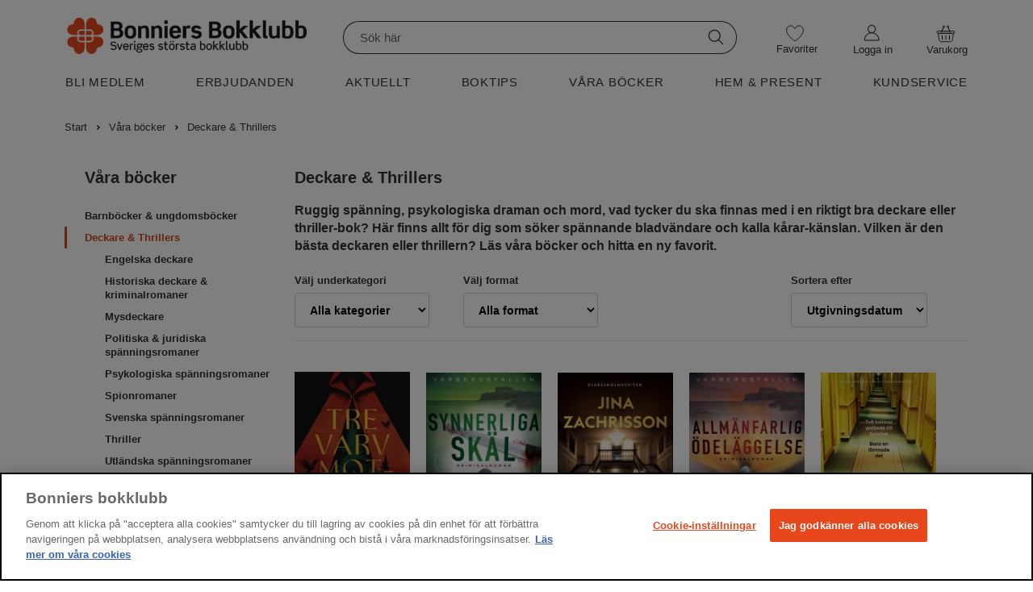

--- FILE ---
content_type: text/html; charset=utf-8
request_url: https://www.bonniersbokklubb.se/bocker/deckare--thrillers/
body_size: 36385
content:

<!DOCTYPE html>
<html lang="sv" class="no-js">
<head>
	<link rel="preconnect" href="https://x.klarnacdn.net" />
	<link rel="preconnect" href="https://cdn.cookielaw.org" />
	<link rel="preconnect" href="https://polyfill.io" />
	<link rel="preconnect" href="https://code.jquery.com" />

		<!-- OneTrust meddelande om samtycke till cookies börjar för BBK/MBK-->
	<script src="https://cdn.cookielaw.org/scripttemplates/otSDKStub.js" type="text/javascript" charset="UTF-8" data-domain-script="6fd10cbc-c6d6-429b-8215-ac51da4ae690"></script>
	<script type="text/javascript">
		function OptanonWrapper() { }
	</script>
 <!-- OneTrust meddelande om samtycke till cookies slutar för BBK/MBK -->

	<!-- Google Tag Manager -->
	<script>(function (w, d, s, l, i) { w[l] = w[l] || []; w[l].push({ 'gtm.start': new Date().getTime(), event: 'gtm.js' }); var f = d.getElementsByTagName(s)[0], j = d.createElement(s), dl = l != 'dataLayer' ? '&l=' + l : ''; j.async = true; j.src = 'https://analytics.bonniersbokklubb.se/gtm.js?id=' + i + dl; f.parentNode.insertBefore(j, f); })(window, document, 'script', 'dataLayer', 'GTM-NXM9GN');</script>
	<!-- End Google Tag Manager -->
	<script>
		!function (f, b, e, v, n, t, s) {
			if (f.fbq) return; n = f.fbq = function () {
				n.callMethod ?
					n.callMethod.apply(n, arguments) : n.queue.push(arguments)
			};
			if (!f._fbq) f._fbq = n; n.push = n; n.loaded = !0; n.version = '2.0';
			n.queue = []; t = b.createElement(e); t.async = !0;
			t.src = v; s = b.getElementsByTagName(e)[0];
			s.parentNode.insertBefore(t, s)
		}(window, document, 'script',
			'https://connect.facebook.net/en_US/fbevents.js');
		fbq('init', '1338632483362789');
		fbq('track', 'PageView');
	</script>




	<meta charset="utf-8" />
	<meta content="IE=edge,chrome=1" http-equiv="X-UA-Compatible" />
	<meta name="viewport" content="width=device-width,initial-scale=1">
	

	<title>Deckare &amp; Thrillers - Bonniers Bokklubb | Bonniers bokklubb</title>
	<meta property="og:title" content="Deckare &amp; Thrillers - Bonniers Bokklubb" />

	<meta name="keywords" content="deckare b&#246;cker,ny svensk deckare bok,nya deckare,deckare tips,thriller tips,thriller deckare film,thriller bok topplista,deckare topplista" />
		<meta name="description" content="H&#228;r finns allt f&#246;r dig som s&#246;ker sp&#228;nnande bladv&#228;ndare och kalla k&#229;rar-k&#228;nslan. Vilken &#228;r den b&#228;sta deckaren eller thrillern? L&#228;s v&#229;ra b&#246;cker och hitta en ny favorit." />
	<meta property="og:description" content="H&#228;r finns allt f&#246;r dig som s&#246;ker sp&#228;nnande bladv&#228;ndare och kalla k&#229;rar-k&#228;nslan. Vilken &#228;r den b&#228;sta deckaren eller thrillern? L&#228;s v&#229;ra b&#246;cker och hitta en ny favorit." />

	<meta property="og:type" content="website">
	
	<meta property="og:site_name" content="Bonniers bokklubb">
	<meta property="og:locale" content="sv_SE">
	<meta property="og:url" content="https://www.bonniersbokklubb.se/bocker/deckare--thrillers/" />


	<meta name="google-site-verification" content="ZkKFssPEZEyXHcriTl3DbGlNWBtt6kJ02PcBC5qvjp0" />
	<link rel="shortcut icon" href="/favicon-bbk.png" type="image/x-icon" />
	<link rel="apple-touch-icon" href="/apple-touch-icon-bbk.png">
	<script src="https://polyfill.io/v3/polyfill.min.js?features=IntersectionObserver" async></script>
	<script src="https://code.jquery.com/jquery-3.3.1.min.js" integrity="sha256-FgpCb/KJQlLNfOu91ta32o/NMZxltwRo8QtmkMRdAu8=" crossorigin="anonymous"></script>

	<link href="/Assets/fonts/Mercury/Mercury.css" media="all" rel="stylesheet" type="text/css" />
	<link href="/Assets/fonts/HelveticaNeue/HelveticaNeue.css" media="all" rel="stylesheet" type="text/css" />
	<link href="/Assets/fonts/Tiempos/tiempos.css" media="all" rel="stylesheet" type="text/css" />
	<link href="/Assets/fonts/NovemberCompStd/novembercompstd.css" media="all" rel="stylesheet" type="text/css" />

	<link href="https://www.bonniersbokklubb.se/bocker/deckare--thrillers/" rel="canonical" />
	

	<link href="/Assets/css/main.BBK.css?c=176984522847456" media="all" rel="stylesheet" type="text/css" />

	 
	<script>
		(function (h, o, t, j, a, r) {
			h.hj = h.hj || function () { (h.hj.q = h.hj.q || []).push(arguments) };
			h._hjSettings = { hjid: 158160, hjsv: 6 };
			a = o.getElementsByTagName('head')[0];
			r = o.createElement('script'); r.async = 1;
			r.src = t + h._hjSettings.hjid + j + h._hjSettings.hjsv;
			a.appendChild(r);
		})(window, document, 'https://static.hotjar.com/c/hotjar-', '.js?sv=');
	</script>
</head>

	<body toggle="menuvisible" globaltoggle="true" menutoggle="true" toggleclass="menuvisible" togglewithclick="true" dialog-root>
		<!-- Google Tag Manager -->
			<!-- Google Tag Manager (noscript) --> <noscript><iframe src="https://analytics.bonniersbokklubb.se.se/ns.html?id=GTM-NXM9GN" height="0" width="0" style="display:none;visibility:hidden"></iframe></noscript> <!-- End Google Tag Manager (noscript) -->
		<div class="menu-overlay-div"></div>
		<a id="top"></a>

		<div class="skip-link">
			<a href="#main">Hoppa till innehåll</a>
		</div>

		<input type="hidden" id="orgUrl" value="/bocker/deckare--thrillers/" />

		<div id="buy-bubble" class="buy-bubble">Varan tillagd</div>



		

		

<header class="site-header">
	<input id="openCart" type="hidden" value=false />
	<input id="addedToCartStatus" type="hidden" value=false />
	<div>
		<div class="site-header__row--1">
			<div class="container container--no-clearfix header-extra">
				<div class="site-header__flex-menu-mobile">
					<div class="site-header__flex-menu-mobile--left">
						<div class="site-header__cell site-header__cell--menu-toggle">
							<div>
								<button aria-expanded="false" id="btn-mobile-menu" aria-controls="main-menu" aria-haspopup="true" class="button--text button__icon icon-menu--black"></button>
							</div>
						</div>
						<div id="sitelogo-mobile" class="site-header__cell site-header__cell--logo">
							<a href="/" title="Bonniers bokklubb">
								<img class="site-header__logo" src="/globalassets/bbk-logotyp-web-232x192px.svg" alt="Bonniers bokklubb">
							</a>
						</div>
					</div>

					<div class="site-header__flex-menu-mobile--right">
						<div class="site-header__cell site-header__cell--heart mobile-heart">
							<a href="/min-onskelista/">
								<span class="button__icon icon-heart--new"></span>
								<span class="wishes-wrapper">
									<span class="site-header__wishes mobile-heart" style="display:none">0</span>
								</span>
							</a>
						</div>
							<div class="site-header__cell mobile-gubbe">
								<a href="/logga-in/?login=true" class="" title="Logga in"><span class="button__icon icon-gubbe--black"></span></a>
							</div>
						<div class="getCart">
							<div class="site-header__cell site-header__cell--shopping-cart">
								<a v-on:click="openShoppingcart" class="shopping-cart shopping-cart--empty" title="Till kassan">
									<span class="button__icon icon-basket--black"></span>
									<span class="shopping-cart-mobile-amount"></span>
								</a>
								<transition name="cartslide">
									<div>
										<div v-if="shoppingCart" v-cloak>
<div>
	<div v-on:click="openShoppingcart" class="shoppingcart__overlay">
	</div>
	<div id="cart-live-region" class="sr-only" aria-live="polite" aria-atomic="true"></div>
	<div class="shoppingcart__cart" role="dialog" aria-modal="true" v-on:keydown="handleKeyDown">
		<div class="shoppingcart__grid">
			<div class="shoppingcart__header">
				<h1 class="shoppingcart__title">
					Varukorg ({{itemsCount}})
				</h1>
				<button aria-label="Stäng varukorgen" v-on:click="openShoppingcart" class="shoppingcart__close">
					<?xml version="1.0" encoding="UTF-8" ?>
					<svg width="16px" height="16px" viewBox="0 0 16 16" version="1.1" xmlns="http://www.w3.org/2000/svg" xmlns:xlink="http://www.w3.org/1999/xlink">
						<g id="Page-1" stroke="none" stroke-width="1" fill="none" fill-rule="evenodd" stroke-linecap="round">
							<g id="shoppingcart-close-color" transform="translate(-1412.000000, -126.000000)" stroke-width="1.5">
								<g id="Group-2" transform="translate(1413.000000, 127.000000)">
									<line x1="-1.42424155e-16" y1="-1.10952565e-16" x2="13.606602" y2="13.606602" id="Line-2"></line>
									<line x1="9.09480459e-12" y1="-1.10952565e-16" x2="13.606602" y2="13.606602" id="Line-2" transform="translate(6.803301, 6.803301) scale(-1, 1) translate(-6.803301, -6.803301) "></line>
								</g>
							</g>
						</g>
					</svg>
				</button>
			</div>
			<div class="shoppingcart__itemList">
				<div class="cart-loading" v-if="!loaded" role="status" aria-live="polite">
					<img src="/Assets/images/loading-120x120.gif" alt="Var god vänta..." />
				</div>
				<h2 v-if="loaded && itemsCount != 0" class="sr-only">Dina Produkter</h2>
				<div v-if="loaded && itemsCount != 0" class="product-list__border shoppingcart__product-border product-list__mainBook-container shoppingcart__inCart" v-for="item in cart.Items">
					<div class="product-list__mainBook-border shoppingcart__mainBook-border" v-show="item.IsMainbook">
						<div class="" v-if="mubIsCancelled">
							<div class="product-list__mainBook-border ">
								<div class="product-list__mainBook-header">
									M&#229;nadens utvalda paket
								</div>
								<div class="product-list__mainBook-border__empty shoppingcart__mainBookEmpty">
									Månadens utvalda paket är nu avbeställd
								</div>
							</div>
						</div>
						<div v-if="!mubIsCancelled">
							<div class="product-list__mainBook-header">
								M&#229;nadens utvalda paket
							</div>
							<div class="product-list__product-grid product-list__mainBook-grid shoppingcart__mainBook-grid">
								<div class="shoppingcart__mainBook-image">
									<img class="shoppingcart__mainBook-image" :src="item.ImageUrl + (item.Format == 'paket' ? '.resize?s=BundleCheckout' : '.resize?s=ArticleCheckout')" :alt="item.Title" />
								</div>
								<div class="product-list__item-info product-list__mainBook-item-info shoppingcart__product-title shoppingcart__mainBook-title ">
									<a :href="item.ProductPageUrl">
										<h3 class="product-list__title ">{{item.Title}}</h3>
									</a>
									<span class="product-list__format">{{item.Format == 'paket' ? '' : item.Format}}</span>
								</div>
								<div class="product-list__amount product-list__mainBook-amount shoppingcart__mainBook-amount">
									<button type="button" v-on:click="decrease(item)" aria-label="Minska antal" class="product__decrease-amount">-</button>
									<span class="product-list__amount__text"><span>{{item.Quantity}}</span> st</span>
									<button type="button" v-on:click="increase(item)" aria-label="Öka antal" class="product__increase-amount">+</button>
								</div>
									<div class="product-list__price-cell shoppingcart__pricecell shoppingcart__mainBook-price" v-show="!item.IsDealPrice">
										<p class="product-list__price shoppingcart__noMargin">
											<span>{{item.Price}}</span><span class="product__price__currency product-list__currency">&nbsp;kr</span>
										</p>
									</div>
									<div class="shoppingcart__oldPrice shoppingcart__mainBookOldPrice " v-show="item.IsDealPrice">
										<p class="product-list__oldPrice">
											<span :aria-label="'Gammalt pris: ' + item.StandardPrice + ' kronor'">{{item.StandardPrice}}</span><span class="product__price__currency product-list__currency">&nbsp;kr</span>
										</p>
									</div>
									<div class="product-list__price-cell shoppingcart__pricecell" v-show="item.IsDealPrice">
										<p class="product-list__price shoppingcart__noMargin">
											<span :aria-label="'Rabatterat pris: ' + item.Price + ' kronor'">{{item.Price}}</span><span class="product__price__currency product-list__currency">&nbsp;kr</span>
										</p>
									</div>
								<div class=" shoppingcart__cancelButton">
									<button type="button" class="product-list__cancel-button" v-on:click="controllCancelledMub(item)">
										Avbeställ
									</button>
								</div>

								<div class="product-list__mainBook-text shoppingcart__helpText">
									<span class="">M&#229;nadens utvalda paket har automatiskt lagts i din varukorg. Klicka p&#229; avbest&#228;ll om du vill ta bort den.</span>
								</div>
							</div>
						</div>

					</div>

					<div class="product-list__border" v-show="!item.IsMainbook && !item.IsRemoved && !item.Done">
						<div class="product-list__product-grid shoppingcart__product-grid">
							<div class="shoppingcart__imagers shoppingcart__imageMargin">
								<img class="shoppingcart__imagers" :src="item.ImageUrl + (item.Format == 'paket' ? '.resize?s=BundleCheckout' : '.resize?s=ArticleCheckout')" :alt="item.Title" />
							</div>
							<div class="product-list__item-info shoppingcart__product-title">
								<a :href="item.ProductPageUrl">
									<h3 class="product-list__title ">{{item.Title}}</h3>
								</a>
								<span class="product-list__format">{{item.Format == 'paket' ? '' : item.Format}}</span>
							</div>
							<div class="product-list__amount shoppingcart__amount">
								<button type="button" v-on:click="decrease(item)" aria-label="Minska antal" class="product__decrease-amount">-</button>
								<span class="product-list__amount__text"><span>{{item.Quantity}}</span> st</span>
								<button type="button" v-on:click="increase(item)" aria-label="Öka antal" class="product__increase-amount">+</button>
							</div>
								<div class="product-list__price-cell shoppingcart__pricecell " v-show="!item.IsDealPrice">
									<p class="product-list__price shoppingcart__noMargin">
										<span>{{item.Price}}</span><span class="product__price__currency product-list__currency">&nbsp;kr</span>
									</p>
								</div>
								<div class="shoppingcart__oldPrice" v-show="item.IsDealPrice">
									<p class="product-list__oldPrice">
										<span :aria-label="'Gammalt pris: ' + item.StandardPrice + ' kronor'">{{item.StandardPrice}}</span><span class="product__price__currency product-list__currency">&nbsp;kr</span>
									</p>
								</div>
								<div class="product-list__price-cell shoppingcart__pricecell" v-show="item.IsDealPrice">
									<p class="product-list__price shoppingcart__noMargin">
										<span :aria-label="'Rabatterat pris: ' + item.Price + ' kronor'">{{item.Price}}</span><span class="product__price__currency product-list__currency">&nbsp;kr</span>
									</p>
								</div>
							<div class="product-list__remove-button shoppingcart__product-remove">
								<button type="button" class="product-list__remove-button trashcan" v-show="!item.IsMainbook" v-on:click="removeItem(item)" aria-label="Ta bort produkten">
									<?xml version="1.0" encoding="UTF-8" ?>
									<svg width="20px" height="23px" viewBox="0 0 20 23" version="1.1" xmlns="http://www.w3.org/2000/svg" xmlns:xlink="http://www.w3.org/1999/xlink">
										<g id="Page-1" stroke="none" stroke-width="1" fill="none" fill-rule="evenodd">
											<g id="768-px-padda-Kassa" transform="translate(-708.000000, -616.000000)">
												<g id="Trashcan" transform="translate(709.000000, 617.000000)" stroke="#212529">
													<rect id="Rectangle" class="cls-2" x="1.5" y="3.5" width="15" height="18"></rect>
													<line x1="0" y1="3.5" class="cls-3" x2="18" y2="3.5" id="Line-2" stroke-linecap="round"></line>
													<g id="Group-16" stroke-linecap="round" transform="translate(5.000000, 7.000000)">
														<line class="cls-3" x1="4" y1="6.24497216e-17" x2="4" y2="10.5" id="Line-2"></line>
														<line class="cls-3" x1="0.5" y1="6.24497216e-17" x2="0.5" y2="10.5" id="Line-2"></line>
														<line class="cls-3" x1="7.5" y1="6.24497216e-17" x2="7.5" y2="10.5" id="Line-2"></line>
													</g>
													<g id="Group-14" stroke-linecap="square" transform="translate(4.000000, 0.000000)">
														<line class="cls-1" x1="0.5" y1="3" x2="0.5" y2="1" id="Line-3"></line>
														<line class="cls-1" x1="9" y1="3.5" x2="9" y2="1" id="Line-3"></line>
														<line class="cls-1" x1="0.5" y1="0.5" x2="9" y2="0.5" id="Line-2"></line>
													</g>
												</g>
											</g>
										</g>
									</svg>

								</button>
							</div>
						</div>
					</div>
					<div class="shoppingcart__isRemoved" v-if="item.IsRemoved && !item.Done">
						Produkten borttagen
						<a class="shoppingcart__isRemoved__link" v-on:click="regretRemove(item)">Ångra</a>
					</div>
					<div v-show="!item.IsMainbook && item.IsRemoved && item.Done">

					</div>
				</div>
				<div class="shoppingcart__empty" v-if="loaded && itemsCount == 0" v-cloak=v-cloak>
					<div class="shoppingcart__empty__emptyImage">
						<img src="/Assets/images/icons/Stor-varukorg-43x38,67px.svg" alt="Din varukorg är tom" />
					</div>
					<div class="shoppingcart__empty__emptyText">
						Din varukorg är tom
					</div>
				</div>
			</div>

			<div class="checkout shoppingcart__checkout" v-if="itemsCount != 0 && loaded" v-cloak=v-cloak>
				<div class="summation shoppingcart__summationContainer">

					<div class="shoppingcart__summation summation__sum">

							<div class="shoppingcart__barInCart bar">
								<div class="bar-container">
									<div id="bar" :style="{ width: percentageString }" class="bar-container__progress-bar"></div>
								</div>
								<div class="bar-container__progress-text">
									<span> Du har {{whatsLeft}} kr kvar till fri frakt</span>
								</div>
							</div>

						<ul class="summation__sum__list shoppingcart__sumInCheckout marginCartSum">
							<li>
								<span>Summa varor:</span>
								<span class="summation__sum__list__goods">
									<span>{{cart.OriginalTotalCost}}</span>
									<span class="currency">kr</span>
								</span>
							</li>
							<li style="display: none;" v-show="cart.DiscountValue > 0" class="discount">
								<span>Rabatt:</span>
								<span class="summation__sum__list__bonuschecks">
									<span>−{{cart.DiscountValue}}</span>
									<span class="currency">kr</span>
								</span>
							</li>
							<li style="display: none;" v-show="cart.ShippingCost">
								<span>Frakt:</span>
								<span class="summation__sum__list__postage">
									<span>{{cart.ShippingCost}}</span>
									<span class="currency">kr</span>
								</span>
							</li>
							<li class="total shoppingcart-total">
								<span>TOTALBELOPP:</span>
								<span class="summation__sum___list__total">
									<span>{{cart.TotalSum}}</span>
									<span class="currency">kr</span>
								</span>
							</li>
							<li></li>
						</ul>
					</div>
				</div>
			</div>
			<div v-if="itemsCount == 0 && loaded" class="shoppingcart__empty" v-cloak=v-cloak>
			</div>
			<div class="shoppingcart__toCheckout" v-if="loaded" v-cloak=v-cloak>
				<a v-if="itemsCount != 0" href="/kassan/varukorg/" class="button shoppingcart__button">Till Kassan</a>
				<div v-if="itemsCount == 0 && loaded" class="shoppingcart__continue-container">
					<a v-on:click="openShoppingcart" class="button button--large button--hollow shoppingcart__continue">
						<div></div>
						<div>
							Fortsätt Handla
						</div>
						<div class="shoppingcart__arrow">
							<svg xmlns="http://www.w3.org/2000/svg" viewBox="0 0 16 16">
								<path d="M4.646 1.646a.5.5 0 0 1 .708 0l6 6a.5.5 0 0 1 0 .708l-6 6a.5.5 0 0 1-.708-.708L10.293 8 4.646 2.354a.5.5 0 0 1 0-.708z" />
							</svg>
						</div>
					</a>
				</div>
			</div>
		</div>
	</div>
</div>

										</div>
									</div>

								</transition>
							</div>
						</div>
					</div>
				</div>
				<div id="sitelogo" class="site-header__cell site-header__cell--logo--large">
					<a href="/" title="Bonniers bokklubb">
						<img class="site-header__logo" src="/globalassets/sajtinfo/loggan-480px-bbk.png" alt="Bonniers bokklubb">
					</a>
				</div>

				<div class="site-header__cell site-header__cell--search--large">
					<div class="search-form__slot" data-set="search">
						<div class="search search--open" dialog="search" dialog-active-class="search--open" url="/sok/?q=">
							<div>
								<fieldset class="search__form">
									<div class="search__form__inner">
										<label for="searchinput-desktop" class="visuallyhidden">Sök</label>
										<input id="searchinput-desktop"
											   searchfield
											   v-model="searchQuery"
											   v-on:keyup="keyup"
											   v-on:click="inputHandler"
											   v-bind:class="{'keyboard-focus': isKeyboardFocus}"
											   class="search__input--mobile"
											   type="text"
											   autocomplete="off"
											   placeholder="Sök här" />
										<button v-cloak v-if="searchQuery != ''" id="search-input-close-desktop" type="button" aria-label="Ta bort sökningen" class="search__inputclose" v-on:click="close">
											<span id="pop-out-close-icon" class="icon-search-close-mobile--black"></span>
										</button>
										<button id="search-submit-desktop" class="search__submit search__submit--desktop" type="submit" title="Sök" v-on:click="searchPage">
											<span class="button__icon icon-search--black"></span>
										</button>
									</div>
								</fieldset>

								<div class="search__results" :class="{ 'search__results--open pop-out--out': showPopular }">
									<div class="search__results__bordertop"></div>
									<div v-if="PreviousSearches.length > 0">
										<div class="search__label search-history">SÖKHISTORIK</div>
										<div id="deleteprev" class="delete-prev-searches" v-on:click="deletePreviousSearches">RENSA</div>
										<ul class="search__results__list">
											<li class="search__results__item" v-for="searchItem in PreviousSearches">
												<a :href="'/sok/' + '?q=' + encodeURI(searchItem)" data-title="productauthor" class="suggestionlink">{{searchItem}}</a>
											</li>
										</ul>
									</div>
									<span class="search__label--popular">POPULÄRA SÖKNINGAR</span>
									<ul class="search__results__list">
										<li class="search__results__item" v-for="suggestion in PopularSuggestions">
											<a v-if="suggestion.Url" :href="suggestion.Url" data-title="popular" class="suggestionlink">{{suggestion.Title}}</a>
											<a v-else :href="'/sok/' + '?q=' + encodeURI(suggestion.Title)" data-title="popular" class="suggestionlink">{{suggestion.Title}}</a>
										</li>
									</ul>
								</div>
								<div class="search__results" :class="{ 'search__results--open pop-out--out': showDidYouMean }">
									<span class="search__label">MENAR DU KANSKE:</span>
									<ul class="search__results__list">
										<li class="search__results__item" v-for="suggestion in DidYouMean">
											<a :href="'/sok/' + '?q=' + encodeURI(suggestion.Title)" data-title="didyoumean" class="suggestionlink">{{suggestion.Title}}</a>
										</li>
									</ul>
								</div>
								<div class="search__results" :class="{ 'search__results--open pop-out--out': showResults }">
									<ul class="search__results__list">
										<li class="search__results__item" v-for="pasuggestion in ProductAndAuthorsSuggestions">
											<a :href="'/sok/' + '?q=' + encodeURI(pasuggestion.Title)" v-html="pasuggestion.SuggestionTitle" data-title="productauthor" class="suggestionlink"></a>
										</li>
									</ul>
									<span class="search__label" v-if="hasContentResults && ProductAndAuthorsSuggestions.length == 0">SIDOR</span>
									<span class="search__label margin-top" v-if="hasContentResults && ProductAndAuthorsSuggestions.length > 0">SIDOR</span>
									<ul v-if="hasContentResults" class="search__results__list">
										<li class="search__results__item" v-for="contentsuggestion in ContentSuggestions">
											<a v-if="contentsuggestion.LinkUrl" :href="contentsuggestion.LinkUrl" v-html="contentsuggestion.SuggestionTitle" data-title="content" class="suggestionlink content"></a>
											<a v-else :href="'/sok/' + '?q=' + encodeURI(contentsuggestion.Title)" v-html="contentsuggestion.SuggestionTitle" data-title="content" class="suggestionlink content"></a>
										</li>
									</ul>
									<div class="search__allsuggestions">
										<a class="search__allsuggestionslink" :href="'/sok/' + '?q=' + searchQuery">Visa alla resultat för "{{searchQuery}}"</a>
									</div>
								</div>
							</div>
						</div>
					</div>
				</div>

				<div class="site-header__cell site-header__cell--heart--large heart-padding">
					<a href="/min-onskelista/" class="button--wishlist" title="Min önskelista">
						<span class="wishes-wrapper">
							<span class="button__icon icon-heart--new heart-icon"></span>
							<span class="site-header__wishes wishes-large" style="display:none">0</span>
						</span>
						<span class="favorite-text hover-text">Favoriter</span>
					</a>
				</div>

				<div id="mymenu" class="site-header__cell site-header__cell--user-actions--large cursor-pointer">
					<div class="user-actions user-actions--large getCart">

							<div class="site-header__cell site-header__cell--heart--large">
								<a href="/logga-in/?login=true" class="user-actions__login login-margin" title="Logga in">
									<span class="wishes-wrapper">
										<span class="button__icon icon-gubbe--new heart-icon"></span>
									</span>
									<span class="my-pages-text hover-text">Logga in</span>
								</a>
							</div>
					</div>
				</div>
				
				<div class="varukorgButtonContainer">
					<div class="getCart">
						<div class="site-header__cell site-header__cell--shopping-cart--large shopping-cell shoppingcart-position">
							<button v-on:click="openShoppingcart()" class="button--link shopping-cart shopping-button" title="Till kassan">
								<span class="button__icon icon-varukorg--new desktop-cart-icon"></span>
								<span class="wishes-wrapper">
									<span class="shopping-cart-mobile-amount desktop-cart shopping-cart__amount"></span>
								</span>
								<span class="cart-text hover-text">Varukorg</span>
							</button>
							<Transition name="cartslide">
								<div>
									<div v-if="shoppingCart" v-cloak>
<div>
	<div v-on:click="openShoppingcart" class="shoppingcart__overlay">
	</div>
	<div id="cart-live-region" class="sr-only" aria-live="polite" aria-atomic="true"></div>
	<div class="shoppingcart__cart" role="dialog" aria-modal="true" v-on:keydown="handleKeyDown">
		<div class="shoppingcart__grid">
			<div class="shoppingcart__header">
				<h1 class="shoppingcart__title">
					Varukorg ({{itemsCount}})
				</h1>
				<button aria-label="Stäng varukorgen" v-on:click="openShoppingcart" class="shoppingcart__close">
					<?xml version="1.0" encoding="UTF-8" ?>
					<svg width="16px" height="16px" viewBox="0 0 16 16" version="1.1" xmlns="http://www.w3.org/2000/svg" xmlns:xlink="http://www.w3.org/1999/xlink">
						<g id="Page-1" stroke="none" stroke-width="1" fill="none" fill-rule="evenodd" stroke-linecap="round">
							<g id="shoppingcart-close-color" transform="translate(-1412.000000, -126.000000)" stroke-width="1.5">
								<g id="Group-2" transform="translate(1413.000000, 127.000000)">
									<line x1="-1.42424155e-16" y1="-1.10952565e-16" x2="13.606602" y2="13.606602" id="Line-2"></line>
									<line x1="9.09480459e-12" y1="-1.10952565e-16" x2="13.606602" y2="13.606602" id="Line-2" transform="translate(6.803301, 6.803301) scale(-1, 1) translate(-6.803301, -6.803301) "></line>
								</g>
							</g>
						</g>
					</svg>
				</button>
			</div>
			<div class="shoppingcart__itemList">
				<div class="cart-loading" v-if="!loaded" role="status" aria-live="polite">
					<img src="/Assets/images/loading-120x120.gif" alt="Var god vänta..." />
				</div>
				<h2 v-if="loaded && itemsCount != 0" class="sr-only">Dina Produkter</h2>
				<div v-if="loaded && itemsCount != 0" class="product-list__border shoppingcart__product-border product-list__mainBook-container shoppingcart__inCart" v-for="item in cart.Items">
					<div class="product-list__mainBook-border shoppingcart__mainBook-border" v-show="item.IsMainbook">
						<div class="" v-if="mubIsCancelled">
							<div class="product-list__mainBook-border ">
								<div class="product-list__mainBook-header">
									M&#229;nadens utvalda paket
								</div>
								<div class="product-list__mainBook-border__empty shoppingcart__mainBookEmpty">
									Månadens utvalda paket är nu avbeställd
								</div>
							</div>
						</div>
						<div v-if="!mubIsCancelled">
							<div class="product-list__mainBook-header">
								M&#229;nadens utvalda paket
							</div>
							<div class="product-list__product-grid product-list__mainBook-grid shoppingcart__mainBook-grid">
								<div class="shoppingcart__mainBook-image">
									<img class="shoppingcart__mainBook-image" :src="item.ImageUrl + (item.Format == 'paket' ? '.resize?s=BundleCheckout' : '.resize?s=ArticleCheckout')" :alt="item.Title" />
								</div>
								<div class="product-list__item-info product-list__mainBook-item-info shoppingcart__product-title shoppingcart__mainBook-title ">
									<a :href="item.ProductPageUrl">
										<h3 class="product-list__title ">{{item.Title}}</h3>
									</a>
									<span class="product-list__format">{{item.Format == 'paket' ? '' : item.Format}}</span>
								</div>
								<div class="product-list__amount product-list__mainBook-amount shoppingcart__mainBook-amount">
									<button type="button" v-on:click="decrease(item)" aria-label="Minska antal" class="product__decrease-amount">-</button>
									<span class="product-list__amount__text"><span>{{item.Quantity}}</span> st</span>
									<button type="button" v-on:click="increase(item)" aria-label="Öka antal" class="product__increase-amount">+</button>
								</div>
									<div class="product-list__price-cell shoppingcart__pricecell shoppingcart__mainBook-price" v-show="!item.IsDealPrice">
										<p class="product-list__price shoppingcart__noMargin">
											<span>{{item.Price}}</span><span class="product__price__currency product-list__currency">&nbsp;kr</span>
										</p>
									</div>
									<div class="shoppingcart__oldPrice shoppingcart__mainBookOldPrice " v-show="item.IsDealPrice">
										<p class="product-list__oldPrice">
											<span :aria-label="'Gammalt pris: ' + item.StandardPrice + ' kronor'">{{item.StandardPrice}}</span><span class="product__price__currency product-list__currency">&nbsp;kr</span>
										</p>
									</div>
									<div class="product-list__price-cell shoppingcart__pricecell" v-show="item.IsDealPrice">
										<p class="product-list__price shoppingcart__noMargin">
											<span :aria-label="'Rabatterat pris: ' + item.Price + ' kronor'">{{item.Price}}</span><span class="product__price__currency product-list__currency">&nbsp;kr</span>
										</p>
									</div>
								<div class=" shoppingcart__cancelButton">
									<button type="button" class="product-list__cancel-button" v-on:click="controllCancelledMub(item)">
										Avbeställ
									</button>
								</div>

								<div class="product-list__mainBook-text shoppingcart__helpText">
									<span class="">M&#229;nadens utvalda paket har automatiskt lagts i din varukorg. Klicka p&#229; avbest&#228;ll om du vill ta bort den.</span>
								</div>
							</div>
						</div>

					</div>

					<div class="product-list__border" v-show="!item.IsMainbook && !item.IsRemoved && !item.Done">
						<div class="product-list__product-grid shoppingcart__product-grid">
							<div class="shoppingcart__imagers shoppingcart__imageMargin">
								<img class="shoppingcart__imagers" :src="item.ImageUrl + (item.Format == 'paket' ? '.resize?s=BundleCheckout' : '.resize?s=ArticleCheckout')" :alt="item.Title" />
							</div>
							<div class="product-list__item-info shoppingcart__product-title">
								<a :href="item.ProductPageUrl">
									<h3 class="product-list__title ">{{item.Title}}</h3>
								</a>
								<span class="product-list__format">{{item.Format == 'paket' ? '' : item.Format}}</span>
							</div>
							<div class="product-list__amount shoppingcart__amount">
								<button type="button" v-on:click="decrease(item)" aria-label="Minska antal" class="product__decrease-amount">-</button>
								<span class="product-list__amount__text"><span>{{item.Quantity}}</span> st</span>
								<button type="button" v-on:click="increase(item)" aria-label="Öka antal" class="product__increase-amount">+</button>
							</div>
								<div class="product-list__price-cell shoppingcart__pricecell " v-show="!item.IsDealPrice">
									<p class="product-list__price shoppingcart__noMargin">
										<span>{{item.Price}}</span><span class="product__price__currency product-list__currency">&nbsp;kr</span>
									</p>
								</div>
								<div class="shoppingcart__oldPrice" v-show="item.IsDealPrice">
									<p class="product-list__oldPrice">
										<span :aria-label="'Gammalt pris: ' + item.StandardPrice + ' kronor'">{{item.StandardPrice}}</span><span class="product__price__currency product-list__currency">&nbsp;kr</span>
									</p>
								</div>
								<div class="product-list__price-cell shoppingcart__pricecell" v-show="item.IsDealPrice">
									<p class="product-list__price shoppingcart__noMargin">
										<span :aria-label="'Rabatterat pris: ' + item.Price + ' kronor'">{{item.Price}}</span><span class="product__price__currency product-list__currency">&nbsp;kr</span>
									</p>
								</div>
							<div class="product-list__remove-button shoppingcart__product-remove">
								<button type="button" class="product-list__remove-button trashcan" v-show="!item.IsMainbook" v-on:click="removeItem(item)" aria-label="Ta bort produkten">
									<?xml version="1.0" encoding="UTF-8" ?>
									<svg width="20px" height="23px" viewBox="0 0 20 23" version="1.1" xmlns="http://www.w3.org/2000/svg" xmlns:xlink="http://www.w3.org/1999/xlink">
										<g id="Page-1" stroke="none" stroke-width="1" fill="none" fill-rule="evenodd">
											<g id="768-px-padda-Kassa" transform="translate(-708.000000, -616.000000)">
												<g id="Trashcan" transform="translate(709.000000, 617.000000)" stroke="#212529">
													<rect id="Rectangle" class="cls-2" x="1.5" y="3.5" width="15" height="18"></rect>
													<line x1="0" y1="3.5" class="cls-3" x2="18" y2="3.5" id="Line-2" stroke-linecap="round"></line>
													<g id="Group-16" stroke-linecap="round" transform="translate(5.000000, 7.000000)">
														<line class="cls-3" x1="4" y1="6.24497216e-17" x2="4" y2="10.5" id="Line-2"></line>
														<line class="cls-3" x1="0.5" y1="6.24497216e-17" x2="0.5" y2="10.5" id="Line-2"></line>
														<line class="cls-3" x1="7.5" y1="6.24497216e-17" x2="7.5" y2="10.5" id="Line-2"></line>
													</g>
													<g id="Group-14" stroke-linecap="square" transform="translate(4.000000, 0.000000)">
														<line class="cls-1" x1="0.5" y1="3" x2="0.5" y2="1" id="Line-3"></line>
														<line class="cls-1" x1="9" y1="3.5" x2="9" y2="1" id="Line-3"></line>
														<line class="cls-1" x1="0.5" y1="0.5" x2="9" y2="0.5" id="Line-2"></line>
													</g>
												</g>
											</g>
										</g>
									</svg>

								</button>
							</div>
						</div>
					</div>
					<div class="shoppingcart__isRemoved" v-if="item.IsRemoved && !item.Done">
						Produkten borttagen
						<a class="shoppingcart__isRemoved__link" v-on:click="regretRemove(item)">Ångra</a>
					</div>
					<div v-show="!item.IsMainbook && item.IsRemoved && item.Done">

					</div>
				</div>
				<div class="shoppingcart__empty" v-if="loaded && itemsCount == 0" v-cloak=v-cloak>
					<div class="shoppingcart__empty__emptyImage">
						<img src="/Assets/images/icons/Stor-varukorg-43x38,67px.svg" alt="Din varukorg är tom" />
					</div>
					<div class="shoppingcart__empty__emptyText">
						Din varukorg är tom
					</div>
				</div>
			</div>

			<div class="checkout shoppingcart__checkout" v-if="itemsCount != 0 && loaded" v-cloak=v-cloak>
				<div class="summation shoppingcart__summationContainer">

					<div class="shoppingcart__summation summation__sum">

							<div class="shoppingcart__barInCart bar">
								<div class="bar-container">
									<div id="bar" :style="{ width: percentageString }" class="bar-container__progress-bar"></div>
								</div>
								<div class="bar-container__progress-text">
									<span> Du har {{whatsLeft}} kr kvar till fri frakt</span>
								</div>
							</div>

						<ul class="summation__sum__list shoppingcart__sumInCheckout marginCartSum">
							<li>
								<span>Summa varor:</span>
								<span class="summation__sum__list__goods">
									<span>{{cart.OriginalTotalCost}}</span>
									<span class="currency">kr</span>
								</span>
							</li>
							<li style="display: none;" v-show="cart.DiscountValue > 0" class="discount">
								<span>Rabatt:</span>
								<span class="summation__sum__list__bonuschecks">
									<span>−{{cart.DiscountValue}}</span>
									<span class="currency">kr</span>
								</span>
							</li>
							<li style="display: none;" v-show="cart.ShippingCost">
								<span>Frakt:</span>
								<span class="summation__sum__list__postage">
									<span>{{cart.ShippingCost}}</span>
									<span class="currency">kr</span>
								</span>
							</li>
							<li class="total shoppingcart-total">
								<span>TOTALBELOPP:</span>
								<span class="summation__sum___list__total">
									<span>{{cart.TotalSum}}</span>
									<span class="currency">kr</span>
								</span>
							</li>
							<li></li>
						</ul>
					</div>
				</div>
			</div>
			<div v-if="itemsCount == 0 && loaded" class="shoppingcart__empty" v-cloak=v-cloak>
			</div>
			<div class="shoppingcart__toCheckout" v-if="loaded" v-cloak=v-cloak>
				<a v-if="itemsCount != 0" href="/kassan/varukorg/" class="button shoppingcart__button">Till Kassan</a>
				<div v-if="itemsCount == 0 && loaded" class="shoppingcart__continue-container">
					<a v-on:click="openShoppingcart" class="button button--large button--hollow shoppingcart__continue">
						<div></div>
						<div>
							Fortsätt Handla
						</div>
						<div class="shoppingcart__arrow">
							<svg xmlns="http://www.w3.org/2000/svg" viewBox="0 0 16 16">
								<path d="M4.646 1.646a.5.5 0 0 1 .708 0l6 6a.5.5 0 0 1 0 .708l-6 6a.5.5 0 0 1-.708-.708L10.293 8 4.646 2.354a.5.5 0 0 1 0-.708z" />
							</svg>
						</div>
					</a>
				</div>
			</div>
		</div>
	</div>
</div>

									</div>
								</div>

							</Transition>

						</div>
					</div>
					<div class="getCart" />
					<div class="cart-popup" style="display: none;">
<div id="shoppingcart__popUp" class="shoppingcart__addedToCart">
	<label class="shoppingcart__close shoppingcart__addedToCart__close addToCart-close">
		<?xml version="1.0" encoding="UTF-8" ?>
		<svg width="16px" height="16px" viewBox="0 0 16 16" version="1.1" xmlns="http://www.w3.org/2000/svg" xmlns:xlink="http://www.w3.org/1999/xlink">
			<title>Group 2</title>
			<g id="Page-1" stroke="none" stroke-width="1" fill="none" fill-rule="evenodd" stroke-linecap="round">
				<g id="shoppingcart-close-color" transform="translate(-1412.000000, -126.000000)" stroke-width="1.5">
					<g id="Group-2" transform="translate(1413.000000, 127.000000)">
						<line x1="-1.42424155e-16" y1="-1.10952565e-16" x2="13.606602" y2="13.606602" id="Line-2"></line>
						<line x1="9.09480459e-12" y1="-1.10952565e-16" x2="13.606602" y2="13.606602" id="Line-2" transform="translate(6.803301, 6.803301) scale(-1, 1) translate(-6.803301, -6.803301) "></line>
					</g>
				</g>
			</g>
		</svg>
	</label>
	<div class="shoppingcart__addedToCart__grid">
		<div class="shoppingcart__addedToCart__added">
			<img alt="" class="shoppingcart__addedToCart__icon" src="/Assets/images/icons/Green-usp-16x16px.svg" />
			<div class="shoppingcart__addedToCart__addedText">
				Produkten tillagd i varukorg
			</div>
		</div>
		<div class="shoppingcart__addedToCart__productGrid">
			<div class="shoppingcart__addedToCart__productGrid__imgContainer">
				<a class="shoppingcart__addedToCart__imageLink"><img id="addedToCart-image" class="" src="" /></a>
			</div>
			<div class="shoppingcart__addedToCart__productGrid__info">
				<a id="shoppingcart__addedToCart__title" class="shoppingcart__addedToCart__title"><span id="shoppingcart__addedToCart__title"></span></a>
				<div id="shoppingcart__addedToCart__author" class="shoppingcart__addedToCart__author"></div>
				<div id="shoppingcart__addedToCart__format" class="shoppingcart__addedToCart__format"></div>
				<div class="shoppingcart__addedToCart__priceBox">
					<div class="shoppingcart__addedToCart__priceBox__single" id="shoppingcart__addedToCart__priceBoxOne">
						<div id="shoppingcart__addedToCart__priceDiscount" class="shoppingcart__addedToCart__priceDiscount"></div><span id="shoppingcart__currency" class="shoppingcart__currency"></span>
					</div>
					<div class="shoppingcart__addedToCart__priceBox__single" id="shoppingcart__addedToCart__priceBoxTwo">
						<div id="shoppingcart__addedToCart__price" class="shoppingcart__addedToCart__price"></div><span id="shoppingcart__currencyPrice" class="shoppingcart__currency"></span>
					</div>
				</div>
			</div>
		</div>
		<div class="shoppingcart__addedToCart__buttons">
			<button class="button button--hollow shoppingcart__addedToCart__button keep-shopping addToCart-close">Fortsätt Handla</button>
			<a href="/kassan/varukorg/"  class="button shoppingcart__addedToCart__button">Till Kassan</a>
		</div>
	</div>
</div>

					</div>
				</div>
			</div>
		</div>
	</div>

	<div class="site-header__row--2 header-row">
		<div class="container container--no-clearfix container-main-menu">
<div class="site-header__cell site-header__cell--menu site-header__cell-main-menu">
	<nav class="main-menu" dialog="main-menu" dialog-active-class="main-menu--open" role="navigation">
		<div class="site-header__row--1 header-menu-mobile">
			<div class="container container--no-clearfix">
				<div class="site-header__flex-menu-mobile">
					<div class="site-header__flex-menu-mobile--left">
						<div class="site-header__cell site-header__cell--menu-toggle close-toggle">
							<div>
								<span class="button__icon icon-menu-close--black"></span>
							</div>
						</div>
						<div id="sitelogo-mobile" class="site-header__cell site-header__cell--logo">
							<a href="/" title="Bonniers bokklubb">
								<img class="site-header__logo" src="/globalassets/bbk-logotyp-web-232x192px.svg" alt="Bonniers bokklubb">
							</a>
						</div>
					</div>
					<div class="site-header__flex-menu-mobile--right">
						<div class="site-header__cell site-header__cell--heart">
							<div class="wishes-wrapper">
								<a href="/min-onskelista/">
									<span class="button__icon icon-heart--new"></span>
									<span class="site-header__wishes" style="display:none">0</span>
								</a>
							</div>
						</div>
							<div class="site-header__cell">
								<a href="/logga-in/?login=true" class="" title="Logga in"><span class="button__icon icon-gubbe--black"></span></a>
							</div>
						<div class="site-header__cell site-header__cell--shopping-cart">
							<a href="/kassan/varukorg/" class="shopping-cart shopping-cart--empty" title="Till kassan">
								<span class="button__icon icon-basket--black"></span>
								<span class="shopping-cart-mobile-amount"></span>
							</a>
						</div>
					</div>
				</div>
			</div>
		</div>
		<ul id="main-menu" class="main-menu__l1__list main-menu-list ">
				<li class="main-menu__l1__item">
			<a href="/kampanj/bli-medlem/" class="main-menu__l1__link l1-link-extra">BLI MEDLEM</a>
	</li>
	<li class="main-menu__l1__item">
			<button class="button--link main-menu__l1__link l1-link-extra"
					aria-expanded="false" aria-controls="mina-erbjudanden-meny" aria-haspopup="true">ERBJUDANDEN</button>
			<div id="mina-erbjudanden-meny" class="main-menu__l2 pop-out pop-out--align-center">
				<ul class="main-menu__l2__list menu-list ">
						<li class="main-menu__l2__item l2-desktop">
		<a class="main-menu__l2__link" href="/mina-erbjudanden/manadensutvaldabok/">M&#229;nadens utvalda paket</a>
	</li>
	<li class="main-menu__l2__item l2-mobile">
			<a class="main-menu__l2__link l2-link-mobile" href="/mina-erbjudanden/manadensutvaldabok/">M&#229;nadens utvalda paket</a>
	</li>
	<li class="main-menu__l2__item l2-desktop">
		<a class="main-menu__l2__link" href="/mina-erbjudanden/Premier-och-specialpriser/">Premier och specialpriser</a>
	</li>
	<li class="main-menu__l2__item l2-mobile">
			<a class="main-menu__l2__link l2-link-mobile" href="/mina-erbjudanden/Premier-och-specialpriser/">Premier och specialpriser</a>
	</li>
	<li class="main-menu__l2__item l2-desktop">
		<a class="main-menu__l2__link" href="/hem-och-present/fynda-markesprylar/">Fynda m&#228;rkesprylar</a>
	</li>
	<li class="main-menu__l2__item l2-mobile">
			<a class="main-menu__l2__link l2-link-mobile" href="/hem-och-present/fynda-markesprylar/">Fynda m&#228;rkesprylar</a>
	</li>
	<li class="main-menu__l2__item l2-desktop">
		<a class="main-menu__l2__link" href="/mina-erbjudanden/manadens-lyrik/">M&#229;nadens Lyrik</a>
	</li>
	<li class="main-menu__l2__item l2-mobile">
			<a class="main-menu__l2__link l2-link-mobile" href="/mina-erbjudanden/manadens-lyrik/">M&#229;nadens Lyrik</a>
	</li>
	<li class="main-menu__l2__item l2-desktop">
		<a class="main-menu__l2__link" href="/mina-erbjudanden/manadens-fakta/">M&#229;nadens Fakta</a>
	</li>
	<li class="main-menu__l2__item l2-mobile">
			<a class="main-menu__l2__link l2-link-mobile" href="/mina-erbjudanden/manadens-fakta/">M&#229;nadens Fakta</a>
	</li>
	<li class="main-menu__l2__item l2-desktop">
		<a class="main-menu__l2__link" href="/mina-erbjudanden/manadens-bubblare/">M&#229;nadens Bubblare</a>
	</li>
	<li class="main-menu__l2__item l2-mobile">
			<a class="main-menu__l2__link l2-link-mobile" href="/mina-erbjudanden/manadens-bubblare/">M&#229;nadens Bubblare</a>
	</li>
	<li class="main-menu__l2__item l2-desktop">
		<a class="main-menu__l2__link" href="https://www.bonniersbokklubb.se/hem-och-present/vaskor-accessoarer/poncho-kantad-med-fuskpals/">M&#229;nadens vara</a>
	</li>
	<li class="main-menu__l2__item l2-mobile">
			<a class="main-menu__l2__link l2-link-mobile" href="https://www.bonniersbokklubb.se/hem-och-present/vaskor-accessoarer/poncho-kantad-med-fuskpals/">M&#229;nadens vara</a>
	</li>
	<li class="main-menu__l2__item l2-desktop">
		<a class="main-menu__l2__link" href="/mina-erbjudanden/bonus-formaner/">Bonus och f&#246;rm&#229;ner</a>
	</li>
	<li class="main-menu__l2__item l2-mobile">
			<a class="main-menu__l2__link l2-link-mobile" href="">Bonus och f&#246;rm&#229;ner</a>
			<div class="main-menu__l2 main-menu__l2--subl2">
				<ul>
					<li class="main-menu__l3__item">
						<a class="main-menu__l3__link" href="/mina-erbjudanden/bonus-formaner/">Alla bonus och f&#246;rm&#229;ner</a>
					</li>
						<li class="main-menu__l3__item">
		<a class="main-menu__l3__link" href="/mina-erbjudanden/bonus-formaner/bonusnivaer/">Bonusniv&#229;er</a>
	</li>
	<li class="main-menu__l3__item">
		<a class="main-menu__l3__link" href="/mina-erbjudanden/bonus-formaner/partnererbjudanden/">Partnererbjudanden</a>
	</li>
	<li class="main-menu__l3__item">
		<a class="main-menu__l3__link" href="/mina-erbjudanden/bonus-formaner/forhandslasning/">F&#246;rhandsl&#228;sning</a>
	</li>

				</ul>
			</div>
	</li>
	<li class="main-menu__l2__item l2-desktop">
		<a class="main-menu__l2__link" href="/mina-erbjudanden/event/">Event</a>
	</li>
	<li class="main-menu__l2__item l2-mobile">
			<a class="main-menu__l2__link l2-link-mobile" href="/mina-erbjudanden/event/">Event</a>
	</li>

				</ul>
				<button type="button" class="pop-out__close" aria-label="Stäng menyn">
					<span class="icon-close--black"></span>
				</button>
			</div>
	</li>
	<li class="main-menu__l1__item">
			<button class="button--link main-menu__l1__link l1-link-extra"
					aria-expanded="false" aria-controls="aktuellt-meny" aria-haspopup="true">AKTUELLT</button>
			<div id="aktuellt-meny" class="main-menu__l2 pop-out pop-out--align-center">
				<ul class="main-menu__l2__list menu-list ">
						<li class="main-menu__l2__item l2-desktop">
		<a class="main-menu__l2__link" href="/aktuellt/bokspegeln/">Bokspegeln</a>
	</li>
	<li class="main-menu__l2__item l2-mobile">
			<a class="main-menu__l2__link l2-link-mobile" href="/aktuellt/bokspegeln/">Bokspegeln</a>
	</li>
	<li class="main-menu__l2__item l2-desktop">
		<a class="main-menu__l2__link" href="/aktuellt/aretsbok/">&#197;rets Bok</a>
	</li>
	<li class="main-menu__l2__item l2-mobile">
			<a class="main-menu__l2__link l2-link-mobile" href="">&#197;rets Bok</a>
			<div class="main-menu__l2 main-menu__l2--subl2">
				<ul>
					<li class="main-menu__l3__item">
						<a class="main-menu__l3__link" href="/aktuellt/aretsbok/">Alla &#229;rets bok</a>
					</li>
						<li class="main-menu__l3__item">
		<a class="main-menu__l3__link" href="/aktuellt/aretsbok/vinnare-arets-bok-2024/">Vinnare &#197;rets Bok 2024</a>
	</li>
	<li class="main-menu__l3__item">
		<a class="main-menu__l3__link" href="/aktuellt/aretsbok/vinnare-arets-bok-2023/">Vinnare &#229;rets Bok 2023</a>
	</li>
	<li class="main-menu__l3__item">
		<a class="main-menu__l3__link" href="/aktuellt/aretsbok/aretsbokbbk/">Vinnare &#197;rets Bok 2022</a>
	</li>
	<li class="main-menu__l3__item">
		<a class="main-menu__l3__link" href="/aktuellt/aretsbok/vinnare-arets-bok/">Vinnare &#197;rets Bok 2021</a>
	</li>
	<li class="main-menu__l3__item">
		<a class="main-menu__l3__link" href="/aktuellt/aretsbok/vinnare-arets-bok-2020/">Vinnare &#197;rets Bok 2020</a>
	</li>
	<li class="main-menu__l3__item">
		<a class="main-menu__l3__link" href="/aktuellt/aretsbok/vinnare-arets-bok-20192/">Vinnare &#197;rets Bok 2019</a>
	</li>
	<li class="main-menu__l3__item">
		<a class="main-menu__l3__link" href="/aktuellt/aretsbok/vinnare-arets-bok-2018/">Vinnare &#197;rets Bok 2018</a>
	</li>
	<li class="main-menu__l3__item">
		<a class="main-menu__l3__link" href="/aktuellt/aretsbok/vinnare-arets-bok-2017/">Vinnare &#197;rets Bok 2017</a>
	</li>

				</ul>
			</div>
	</li>
	<li class="main-menu__l2__item l2-desktop">
		<a class="main-menu__l2__link" href="/aktuellt/topplista/">Topplista</a>
	</li>
	<li class="main-menu__l2__item l2-mobile">
			<a class="main-menu__l2__link l2-link-mobile" href="/aktuellt/topplista/">Topplista</a>
	</li>
	<li class="main-menu__l2__item l2-desktop">
		<a class="main-menu__l2__link" href="/aktuellt/tavlingar/">T&#228;vlingar</a>
	</li>
	<li class="main-menu__l2__item l2-mobile">
			<a class="main-menu__l2__link l2-link-mobile" href="">T&#228;vlingar</a>
			<div class="main-menu__l2 main-menu__l2--subl2">
				<ul>
					<li class="main-menu__l3__item">
						<a class="main-menu__l3__link" href="/aktuellt/tavlingar/">Alla t&#228;vlingar</a>
					</li>
						<li class="main-menu__l3__item">
		<a class="main-menu__l3__link" href="/aktuellt/tavlingar/vinnare/">Vinnare</a>
	</li>

				</ul>
			</div>
	</li>
	<li class="main-menu__l2__item l2-desktop">
		<a class="main-menu__l2__link" href="/aktuellt/forfattarportratt/">F&#246;rfattarm&#246;ten</a>
	</li>
	<li class="main-menu__l2__item l2-mobile">
			<a class="main-menu__l2__link l2-link-mobile" href="">F&#246;rfattarm&#246;ten</a>
			<div class="main-menu__l2 main-menu__l2--subl2">
				<ul>
					<li class="main-menu__l3__item">
						<a class="main-menu__l3__link" href="/aktuellt/forfattarportratt/">Alla f&#246;rfattarm&#246;ten</a>
					</li>
						<li class="main-menu__l3__item">
		<a class="main-menu__l3__link" href="/aktuellt/forfattarportratt/veronica-sjostrand-den-vackra-doden/">Veronica Sj&#246;strand</a>
	</li>
	<li class="main-menu__l3__item">
		<a class="main-menu__l3__link" href="/aktuellt/forfattarportratt/pauline-riccius/">Pauline Riccius</a>
	</li>
	<li class="main-menu__l3__item">
		<a class="main-menu__l3__link" href="/aktuellt/forfattarportratt/anna-fredriksson/">Anna Fredriksson</a>
	</li>
	<li class="main-menu__l3__item">
		<a class="main-menu__l3__link" href="/aktuellt/forfattarportratt/helene-gullberg/">Helene Gullberg</a>
	</li>
	<li class="main-menu__l3__item">
		<a class="main-menu__l3__link" href="/aktuellt/forfattarportratt/elin-olofsson/">Elin Olofsson</a>
	</li>
	<li class="main-menu__l3__item">
		<a class="main-menu__l3__link" href="/aktuellt/forfattarportratt/christoffer-holst-mansken-och-mozzarella/">Christoffer Holst</a>
	</li>
	<li class="main-menu__l3__item">
		<a class="main-menu__l3__link" href="/aktuellt/forfattarportratt/katarina-wennstam/">Katarina Wennstam</a>
	</li>
	<li class="main-menu__l3__item">
		<a class="main-menu__l3__link" href="/aktuellt/forfattarportratt/sophie-austin/">Sophie Austin</a>
	</li>
	<li class="main-menu__l3__item">
		<a class="main-menu__l3__link" href="/aktuellt/forfattarportratt/alex-schulman/">Alex Schulman</a>
	</li>
	<li class="main-menu__l3__item">
		<a class="main-menu__l3__link" href="/aktuellt/forfattarportratt/ninni-schulman-intervju/">Ninni Schulman</a>
	</li>
	<li class="main-menu__l3__item">
		<a class="main-menu__l3__link" href="/aktuellt/forfattarportratt/mattias-edvardsson-intervju/">Mattias Edvardsson</a>
	</li>
	<li class="main-menu__l3__item">
		<a class="main-menu__l3__link" href="/aktuellt/forfattarportratt/soren-sveistrup/">S&#246;ren Sveistrup</a>
	</li>
	<li class="main-menu__l3__item">
		<a class="main-menu__l3__link" href="/aktuellt/forfattarportratt/lucy-dillon/">Lucy Dillon</a>
	</li>
	<li class="main-menu__l3__item">
		<a class="main-menu__l3__link" href="/aktuellt/forfattarportratt/anders-och-anette-de-la-motte/">Anders och Anette de la Motte</a>
	</li>
	<li class="main-menu__l3__item">
		<a class="main-menu__l3__link" href="/aktuellt/forfattarportratt/ake-edwardson/">&#197;ke Edwardson</a>
	</li>
	<li class="main-menu__l3__item">
		<a class="main-menu__l3__link" href="/aktuellt/forfattarportratt/melissa-da-costa/">Melissa Da Costa</a>
	</li>
	<li class="main-menu__l3__item">
		<a class="main-menu__l3__link" href="/aktuellt/forfattarportratt/kristina-ohlsson/">Kristina Ohlsson</a>
	</li>
	<li class="main-menu__l3__item">
		<a class="main-menu__l3__link" href="/aktuellt/forfattarportratt/asa-hellberg3/">&#197;sa Hellberg</a>
	</li>
	<li class="main-menu__l3__item">
		<a class="main-menu__l3__link" href="/aktuellt/forfattarportratt/ann-helen-laestadius/">Ann-Hel&#233;n Laestadius</a>
	</li>
	<li class="main-menu__l3__item">
		<a class="main-menu__l3__link" href="/aktuellt/forfattarportratt/jina-zachrisson/">Jina Zachrisson</a>
	</li>
	<li class="main-menu__l3__item">
		<a class="main-menu__l3__link" href="/aktuellt/forfattarportratt/ulf-kvensler2/">Ulf Kvensler</a>
	</li>
	<li class="main-menu__l3__item">
		<a class="main-menu__l3__link" href="/aktuellt/forfattarportratt/christoffer-carlsson/">Christoffer Carlsson</a>
	</li>
	<li class="main-menu__l3__item">
		<a class="main-menu__l3__link" href="/aktuellt/forfattarportratt/clare-leslie-hall/">Clare Leslie Hall</a>
	</li>
	<li class="main-menu__l3__item">
		<a class="main-menu__l3__link" href="/aktuellt/forfattarportratt/kicki-sehlstedt/">Kicki Sehlstedt</a>
	</li>
	<li class="main-menu__l3__item">
		<a class="main-menu__l3__link" href="/aktuellt/forfattarportratt/viveca-sten/">Viveca Sten</a>
	</li>
	<li class="main-menu__l3__item">
		<a class="main-menu__l3__link" href="/aktuellt/forfattarportratt/maria-adolfsson/">Maria Adolfsson</a>
	</li>
	<li class="main-menu__l3__item">
		<a class="main-menu__l3__link" href="/aktuellt/forfattarportratt/johan-t-lindwall/">Johan T Lindwall</a>
	</li>
	<li class="main-menu__l3__item">
		<a class="main-menu__l3__link" href="/aktuellt/forfattarportratt/ebba-bandh/">Ebba Bandh</a>
	</li>
	<li class="main-menu__l3__item">
		<a class="main-menu__l3__link" href="/aktuellt/forfattarportratt/epuggla/">E P Uggla</a>
	</li>
	<li class="main-menu__l3__item">
		<a class="main-menu__l3__link" href="/aktuellt/forfattarportratt/malin-haawind/">Malin Haawind</a>
	</li>
	<li class="main-menu__l3__item">
		<a class="main-menu__l3__link" href="/aktuellt/forfattarportratt/simona-ahrnstedt/">Simona Ahrnstedt</a>
	</li>
	<li class="main-menu__l3__item">
		<a class="main-menu__l3__link" href="/aktuellt/forfattarportratt/camilla-grebe-intervju/">Camilla Grebe</a>
	</li>
	<li class="main-menu__l3__item">
		<a class="main-menu__l3__link" href="/aktuellt/forfattarportratt/william-algebrink/">William &#196;lgebrink</a>
	</li>
	<li class="main-menu__l3__item">
		<a class="main-menu__l3__link" href="/aktuellt/forfattarportratt/katarinawidstam/">Katarina Widholm</a>
	</li>
	<li class="main-menu__l3__item">
		<a class="main-menu__l3__link" href="/aktuellt/forfattarportratt/tina-harnesk/">Tina Harnesk</a>
	</li>
	<li class="main-menu__l3__item">
		<a class="main-menu__l3__link" href="/aktuellt/forfattarportratt/johanna-holmstrom/">Johanna Holmstr&#246;m</a>
	</li>
	<li class="main-menu__l3__item">
		<a class="main-menu__l3__link" href="/aktuellt/forfattarportratt/mattias-edvardsson2/">Mattias Edvardsson</a>
	</li>
	<li class="main-menu__l3__item">
		<a class="main-menu__l3__link" href="/aktuellt/forfattarportratt/asa-hellberg2/">&#197;sa Hellberg</a>
	</li>
	<li class="main-menu__l3__item">
		<a class="main-menu__l3__link" href="/aktuellt/forfattarportratt/carin-hjulstrom/">Carin Hjulstr&#246;m</a>
	</li>
	<li class="main-menu__l3__item">
		<a class="main-menu__l3__link" href="/aktuellt/forfattarportratt/anders-roslund/">Anders Roslund</a>
	</li>
	<li class="main-menu__l3__item">
		<a class="main-menu__l3__link" href="/aktuellt/forfattarportratt/anna-laestadius-larsson/">Anna Laestadius Larsson</a>
	</li>
	<li class="main-menu__l3__item">
		<a class="main-menu__l3__link" href="/aktuellt/forfattarportratt/eleonore-holmgren/">Eleonore Holmgren</a>
	</li>
	<li class="main-menu__l3__item">
		<a class="main-menu__l3__link" href="/aktuellt/forfattarportratt/moa-herngren/">Moa Herngren</a>
	</li>
	<li class="main-menu__l3__item">
		<a class="main-menu__l3__link" href="/aktuellt/forfattarportratt/per-moritz-stenborg/">Per Moritz Stenborg</a>
	</li>

				</ul>
			</div>
	</li>
	<li class="main-menu__l2__item l2-desktop">
		<a class="main-menu__l2__link" href="/aktuellt/inspiration/">Inspiration</a>
	</li>
	<li class="main-menu__l2__item l2-mobile">
			<a class="main-menu__l2__link l2-link-mobile" href="">Inspiration</a>
			<div class="main-menu__l2 main-menu__l2--subl2">
				<ul>
					<li class="main-menu__l3__item">
						<a class="main-menu__l3__link" href="/aktuellt/inspiration/">Alla inspiration</a>
					</li>
						<li class="main-menu__l3__item">
		<a class="main-menu__l3__link" href="/aktuellt/inspiration/kronika-av-elisabet-nemert-om-sin-nya-bok/">Kr&#246;nika av Elisabet Nemert om sin nya bok</a>
	</li>
	<li class="main-menu__l3__item">
		<a class="main-menu__l3__link" href="/aktuellt/inspiration/halsotrender-2025/">H&#228;lsotrender 2025</a>
	</li>
	<li class="main-menu__l3__item">
		<a class="main-menu__l3__link" href="/aktuellt/inspiration/lina-nordquist-pasknovell-femhundra-langfredagar/">En p&#229;sknovell av Lina Nordquist - Femhundra l&#229;ngfredagar</a>
	</li>
	<li class="main-menu__l3__item">
		<a class="main-menu__l3__link" href="/aktuellt/inspiration/jenny-colgan-skolan-pa-klippan/">Jenny Colgan ber&#228;ttar om hur Skolan p&#229; klippan blev till</a>
	</li>
	<li class="main-menu__l3__item">
		<a class="main-menu__l3__link" href="/aktuellt/inspiration/lina-nordquists-julnovell--erovraren/">Lina Nordquists julnovell – Er&#246;vraren</a>
	</li>

				</ul>
			</div>
	</li>
	<li class="main-menu__l2__item l2-desktop">
		<a class="main-menu__l2__link" href="/aktuellt/ge-bort-en-bok2/">Ge bort en bok</a>
	</li>
	<li class="main-menu__l2__item l2-mobile">
			<a class="main-menu__l2__link l2-link-mobile" href="/aktuellt/ge-bort-en-bok2/">Ge bort en bok</a>
	</li>

				</ul>
				<button type="button" class="pop-out__close" aria-label="Stäng menyn">
					<span class="icon-close--black"></span>
				</button>
			</div>
	</li>
	<li class="main-menu__l1__item">
			<button class="button--link main-menu__l1__link l1-link-extra"
					aria-expanded="false" aria-controls="Boktips-meny" aria-haspopup="true">BOKTIPS</button>
			<div id="Boktips-meny" class="main-menu__l2 pop-out pop-out--align-center">
				<ul class="main-menu__l2__list menu-list menu-list--large">
						<li class="main-menu__l2__item l2-desktop">
		<a class="main-menu__l2__link" href="/Boktips/boktips2/">Alla boktips</a>
	</li>
	<li class="main-menu__l2__item l2-mobile">
			<a class="main-menu__l2__link l2-link-mobile" href="/Boktips/boktips2/">Alla boktips</a>
	</li>
	<li class="main-menu__l2__item l2-desktop">
		<a class="main-menu__l2__link" href="/Boktips/arets-basta-bocker-2025-enligt-redaktionen/">&#197;rets b&#228;sta b&#246;cker 2025 enligt redaktionen</a>
	</li>
	<li class="main-menu__l2__item l2-mobile">
			<a class="main-menu__l2__link l2-link-mobile" href="/Boktips/arets-basta-bocker-2025-enligt-redaktionen/">&#197;rets b&#228;sta b&#246;cker 2025 enligt redaktionen</a>
	</li>
	<li class="main-menu__l2__item l2-desktop">
		<a class="main-menu__l2__link" href="/Boktips/20-klassiker-att-lasa-innan-50/">20 &quot;m&#229;ste-klassiker&quot;</a>
	</li>
	<li class="main-menu__l2__item l2-mobile">
			<a class="main-menu__l2__link l2-link-mobile" href="/Boktips/20-klassiker-att-lasa-innan-50/">20 &quot;m&#229;ste-klassiker&quot;</a>
	</li>
	<li class="main-menu__l2__item l2-desktop">
		<a class="main-menu__l2__link" href="/Boktips/lucinda-rileys-bocker/">Lucinda Rileys b&#246;cker</a>
	</li>
	<li class="main-menu__l2__item l2-mobile">
			<a class="main-menu__l2__link l2-link-mobile" href="/Boktips/lucinda-rileys-bocker/">Lucinda Rileys b&#246;cker</a>
	</li>
	<li class="main-menu__l2__item l2-desktop">
		<a class="main-menu__l2__link" href="/Boktips/gastredaktorens-val/">G&#228;stredakt&#246;rens val</a>
	</li>
	<li class="main-menu__l2__item l2-mobile">
			<a class="main-menu__l2__link l2-link-mobile" href="/Boktips/gastredaktorens-val/">G&#228;stredakt&#246;rens val</a>
	</li>
	<li class="main-menu__l2__item l2-desktop">
		<a class="main-menu__l2__link" href="/Boktips/pocketbocker/">Pocketb&#246;cker</a>
	</li>
	<li class="main-menu__l2__item l2-mobile">
			<a class="main-menu__l2__link l2-link-mobile" href="/Boktips/pocketbocker/">Pocketb&#246;cker</a>
	</li>
	<li class="main-menu__l2__item l2-desktop">
		<a class="main-menu__l2__link" href="/Boktips/redaktionens-basta-boktips/">Redaktionens boktips</a>
	</li>
	<li class="main-menu__l2__item l2-mobile">
			<a class="main-menu__l2__link l2-link-mobile" href="/Boktips/redaktionens-basta-boktips/">Redaktionens boktips</a>
	</li>
	<li class="main-menu__l2__item l2-desktop">
		<a class="main-menu__l2__link" href="/Boktips/romantasy/">Romantasy</a>
	</li>
	<li class="main-menu__l2__item l2-mobile">
			<a class="main-menu__l2__link l2-link-mobile" href="/Boktips/romantasy/">Romantasy</a>
	</li>
	<li class="main-menu__l2__item l2-desktop">
		<a class="main-menu__l2__link" href="/Boktips/drabbande-livsoden--starka-biografier/">14 starka biografier</a>
	</li>
	<li class="main-menu__l2__item l2-mobile">
			<a class="main-menu__l2__link l2-link-mobile" href="/Boktips/drabbande-livsoden--starka-biografier/">14 starka biografier</a>
	</li>
	<li class="main-menu__l2__item l2-desktop">
		<a class="main-menu__l2__link" href="/Boktips/bokcirkelbocker-boktips/">B&#246;cker till bokcirkeln</a>
	</li>
	<li class="main-menu__l2__item l2-mobile">
			<a class="main-menu__l2__link l2-link-mobile" href="/Boktips/bokcirkelbocker-boktips/">B&#246;cker till bokcirkeln</a>
	</li>
	<li class="main-menu__l2__item l2-desktop">
		<a class="main-menu__l2__link" href="/Boktips/psykologisk-spanning/">Psykologisk sp&#228;nning</a>
	</li>
	<li class="main-menu__l2__item l2-mobile">
			<a class="main-menu__l2__link l2-link-mobile" href="/Boktips/psykologisk-spanning/">Psykologisk sp&#228;nning</a>
	</li>
	<li class="main-menu__l2__item l2-desktop">
		<a class="main-menu__l2__link" href="/Boktips/vinterns-nya-feelgood/">Vinterns feelgood</a>
	</li>
	<li class="main-menu__l2__item l2-mobile">
			<a class="main-menu__l2__link l2-link-mobile" href="/Boktips/vinterns-nya-feelgood/">Vinterns feelgood</a>
	</li>
	<li class="main-menu__l2__item l2-desktop">
		<a class="main-menu__l2__link" href="/Boktips/valskrivna-erotiska-bocker/">B&#246;cker som f&#229;r dig att rodna</a>
	</li>
	<li class="main-menu__l2__item l2-mobile">
			<a class="main-menu__l2__link l2-link-mobile" href="/Boktips/valskrivna-erotiska-bocker/">B&#246;cker som f&#229;r dig att rodna</a>
	</li>
	<li class="main-menu__l2__item l2-desktop">
		<a class="main-menu__l2__link" href="/Boktips/boktips-fran-booktok-de-popularaste-titlarna-just-nu/">Boktips fr&#229;n BookTok</a>
	</li>
	<li class="main-menu__l2__item l2-mobile">
			<a class="main-menu__l2__link l2-link-mobile" href="/Boktips/boktips-fran-booktok-de-popularaste-titlarna-just-nu/">Boktips fr&#229;n BookTok</a>
	</li>
	<li class="main-menu__l2__item l2-desktop">
		<a class="main-menu__l2__link" href="/Boktips/svenska-klassiker-bocker/">10 svenska klassiker</a>
	</li>
	<li class="main-menu__l2__item l2-mobile">
			<a class="main-menu__l2__link l2-link-mobile" href="/Boktips/svenska-klassiker-bocker/">10 svenska klassiker</a>
	</li>
	<li class="main-menu__l2__item l2-desktop">
		<a class="main-menu__l2__link" href="/Boktips/arets-basta-historiska-romaner/">16 nya historiska romaner</a>
	</li>
	<li class="main-menu__l2__item l2-mobile">
			<a class="main-menu__l2__link l2-link-mobile" href="/Boktips/arets-basta-historiska-romaner/">16 nya historiska romaner</a>
	</li>
	<li class="main-menu__l2__item l2-desktop">
		<a class="main-menu__l2__link" href="/Boktips/bockerna-det-snackas-om/">B&#246;ckerna det snackas om</a>
	</li>
	<li class="main-menu__l2__item l2-mobile">
			<a class="main-menu__l2__link l2-link-mobile" href="/Boktips/bockerna-det-snackas-om/">B&#246;ckerna det snackas om</a>
	</li>
	<li class="main-menu__l2__item l2-desktop">
		<a class="main-menu__l2__link" href="/Boktips/uppfoljare-av-bocker-2025/">Efterl&#228;ngtade uppf&#246;ljare</a>
	</li>
	<li class="main-menu__l2__item l2-mobile">
			<a class="main-menu__l2__link l2-link-mobile" href="/Boktips/uppfoljare-av-bocker-2025/">Efterl&#228;ngtade uppf&#246;ljare</a>
	</li>
	<li class="main-menu__l2__item l2-desktop">
		<a class="main-menu__l2__link" href="/Boktips/colleen-hoover/">Colleen Hoover</a>
	</li>
	<li class="main-menu__l2__item l2-mobile">
			<a class="main-menu__l2__link l2-link-mobile" href="/Boktips/colleen-hoover/">Colleen Hoover</a>
	</li>
	<li class="main-menu__l2__item l2-desktop">
		<a class="main-menu__l2__link" href="/Boktips/svenska-lasparlor/">Svenska l&#228;sp&#228;rlor</a>
	</li>
	<li class="main-menu__l2__item l2-mobile">
			<a class="main-menu__l2__link l2-link-mobile" href="/Boktips/svenska-lasparlor/">Svenska l&#228;sp&#228;rlor</a>
	</li>
	<li class="main-menu__l2__item l2-desktop">
		<a class="main-menu__l2__link" href="/Boktips/hoppfulla-bocker/">Hoppfulla b&#246;cker</a>
	</li>
	<li class="main-menu__l2__item l2-mobile">
			<a class="main-menu__l2__link l2-link-mobile" href="/Boktips/hoppfulla-bocker/">Hoppfulla b&#246;cker</a>
	</li>
	<li class="main-menu__l2__item l2-desktop">
		<a class="main-menu__l2__link" href="/Boktips/roliga-bocker/">Roliga b&#246;cker</a>
	</li>
	<li class="main-menu__l2__item l2-mobile">
			<a class="main-menu__l2__link l2-link-mobile" href="/Boktips/roliga-bocker/">Roliga b&#246;cker</a>
	</li>
	<li class="main-menu__l2__item l2-desktop">
		<a class="main-menu__l2__link" href="/Boktips/true-crime/">F&#246;r true crime-fantasten</a>
	</li>
	<li class="main-menu__l2__item l2-mobile">
			<a class="main-menu__l2__link l2-link-mobile" href="/Boktips/true-crime/">F&#246;r true crime-fantasten</a>
	</li>
	<li class="main-menu__l2__item l2-desktop">
		<a class="main-menu__l2__link" href="/Boktips/john-grisham-aktuell-med-kidnappningen/">John Grisham aktuell med en efterl&#228;ngtad uppf&#246;ljare</a>
	</li>
	<li class="main-menu__l2__item l2-mobile">
			<a class="main-menu__l2__link l2-link-mobile" href="/Boktips/john-grisham-aktuell-med-kidnappningen/">John Grisham aktuell med en efterl&#228;ngtad uppf&#246;ljare</a>
	</li>
	<li class="main-menu__l2__item l2-desktop">
		<a class="main-menu__l2__link" href="/Boktips/vinterns-deckare/">Vinterns deckare</a>
	</li>
	<li class="main-menu__l2__item l2-mobile">
			<a class="main-menu__l2__link l2-link-mobile" href="/Boktips/vinterns-deckare/">Vinterns deckare</a>
	</li>
	<li class="main-menu__l2__item l2-desktop">
		<a class="main-menu__l2__link" href="/Boktips/arets-prisbelonade-bocker-2025/">&#197;rets prisbel&#246;nade b&#246;cker 2025</a>
	</li>
	<li class="main-menu__l2__item l2-mobile">
			<a class="main-menu__l2__link l2-link-mobile" href="/Boktips/arets-prisbelonade-bocker-2025/">&#197;rets prisbel&#246;nade b&#246;cker 2025</a>
	</li>
	<li class="main-menu__l2__item l2-desktop">
		<a class="main-menu__l2__link" href="/Boktips/nytt-ar--nya-vanor/">Nytt &#229;r – nya vanor</a>
	</li>
	<li class="main-menu__l2__item l2-mobile">
			<a class="main-menu__l2__link l2-link-mobile" href="/Boktips/nytt-ar--nya-vanor/">Nytt &#229;r – nya vanor</a>
	</li>
	<li class="main-menu__l2__item l2-desktop">
		<a class="main-menu__l2__link" href="/Boktips/8-fascinerande-bocker-om-djur-och-natur/">8 fascinerande b&#246;cker om djur och natur</a>
	</li>
	<li class="main-menu__l2__item l2-mobile">
			<a class="main-menu__l2__link l2-link-mobile" href="/Boktips/8-fascinerande-bocker-om-djur-och-natur/">8 fascinerande b&#246;cker om djur och natur</a>
	</li>
	<li class="main-menu__l2__item l2-desktop">
		<a class="main-menu__l2__link" href="/Boktips/vinterns-spanning-2026/">Vinterns sp&#228;nning</a>
	</li>
	<li class="main-menu__l2__item l2-mobile">
			<a class="main-menu__l2__link l2-link-mobile" href="/Boktips/vinterns-spanning-2026/">Vinterns sp&#228;nning</a>
	</li>
	<li class="main-menu__l2__item l2-desktop">
		<a class="main-menu__l2__link" href="/Boktips/spanning-passion-och-hemligheter--5-boktips/">Sp&#228;nning, passion och hemligheter – 5 boktips</a>
	</li>
	<li class="main-menu__l2__item l2-mobile">
			<a class="main-menu__l2__link l2-link-mobile" href="/Boktips/spanning-passion-och-hemligheter--5-boktips/">Sp&#228;nning, passion och hemligheter – 5 boktips</a>
	</li>

				</ul>
				<button type="button" class="pop-out__close" aria-label="Stäng menyn">
					<span class="icon-close--black"></span>
				</button>
			</div>
	</li>
	<li class="main-menu__l1__item main-menu__l1__item--current main-menu__l1__item--selected">
			<button class="button--link main-menu__l1__link l1-link-extra main-menu__l1__link--selected button--active"
					aria-expanded="false" aria-controls="bocker-meny" aria-haspopup="true">V&#197;RA B&#214;CKER</button>
			<div id="bocker-meny" class="main-menu__l2 pop-out pop-out--align-center main-menu__l2--open pop-out--out">
				<ul class="main-menu__l2__list menu-list menu-list--large">
						<li class="main-menu__l2__item l2-desktop">
		<a class="main-menu__l2__link" href="/bocker/barnbocker--ungdomsbocker/">Barnb&#246;cker &amp; ungdomsb&#246;cker</a>
	</li>
	<li class="main-menu__l2__item l2-mobile">
			<a class="main-menu__l2__link l2-link-mobile" href="">Barnb&#246;cker &amp; ungdomsb&#246;cker</a>
			<div class="main-menu__l2 main-menu__l2--subl2">
				<ul>
					<li class="main-menu__l3__item">
						<a class="main-menu__l3__link" href="/bocker/barnbocker--ungdomsbocker/">Alla barnb&#246;cker &amp; ungdomsb&#246;cker</a>
					</li>
						<li class="main-menu__l3__item">
		<a class="main-menu__l3__link" href="/bocker/barnbocker--ungdomsbocker/0-3/">0-3 &#229;r</a>
	</li>
	<li class="main-menu__l3__item">
		<a class="main-menu__l3__link" href="/bocker/barnbocker--ungdomsbocker/3-6/">3-6 &#229;r</a>
	</li>
	<li class="main-menu__l3__item">
		<a class="main-menu__l3__link" href="/bocker/barnbocker--ungdomsbocker/6-9/">6-9 &#229;r</a>
	</li>
	<li class="main-menu__l3__item">
		<a class="main-menu__l3__link" href="/bocker/barnbocker--ungdomsbocker/9-12/">9-12 &#229;r</a>
	</li>
	<li class="main-menu__l3__item">
		<a class="main-menu__l3__link" href="/bocker/barnbocker--ungdomsbocker/bilderbocker/">Bilderb&#246;cker</a>
	</li>
	<li class="main-menu__l3__item">
		<a class="main-menu__l3__link" href="/bocker/barnbocker--ungdomsbocker/bocker-med-kanda-figurer/">B&#246;cker med k&#228;nda figurer</a>
	</li>
	<li class="main-menu__l3__item">
		<a class="main-menu__l3__link" href="/bocker/barnbocker--ungdomsbocker/djurberattelser/">Djurber&#228;ttelser</a>
	</li>
	<li class="main-menu__l3__item">
		<a class="main-menu__l3__link" href="/bocker/barnbocker--ungdomsbocker/fakta/">Fakta</a>
	</li>
	<li class="main-menu__l3__item">
		<a class="main-menu__l3__link" href="/bocker/barnbocker--ungdomsbocker/fantasy/">Fantasy</a>
	</li>
	<li class="main-menu__l3__item">
		<a class="main-menu__l3__link" href="/bocker/barnbocker--ungdomsbocker/kapitelbocker/">Kapitelb&#246;cker</a>
	</li>
	<li class="main-menu__l3__item">
		<a class="main-menu__l3__link" href="/bocker/barnbocker--ungdomsbocker/pekbocker/">Pekb&#246;cker</a>
	</li>
	<li class="main-menu__l3__item">
		<a class="main-menu__l3__link" href="/bocker/barnbocker--ungdomsbocker/presentbocker/">Presentb&#246;cker</a>
	</li>
	<li class="main-menu__l3__item">
		<a class="main-menu__l3__link" href="/bocker/barnbocker--ungdomsbocker/pyssel/">Pyssel</a>
	</li>
	<li class="main-menu__l3__item">
		<a class="main-menu__l3__link" href="/bocker/barnbocker--ungdomsbocker/sagosamlingar/">Sagosamlingar</a>
	</li>
	<li class="main-menu__l3__item">
		<a class="main-menu__l3__link" href="/bocker/barnbocker--ungdomsbocker/ungdom/">Ungdom</a>
	</li>

				</ul>
			</div>
	</li>
	<li class="main-menu__l2__item l2-desktop main-menu__l2__item--current">
		<a class="main-menu__l2__link" href="/bocker/deckare--thrillers/">Deckare &amp; Thrillers</a>
			<ul>
					<li class="main-menu__l3__item">
		<a class="main-menu__l3__link" href="/bocker/deckare--thrillers/engelska-deckare/">Engelska deckare</a>
	</li>
	<li class="main-menu__l3__item">
		<a class="main-menu__l3__link" href="/bocker/deckare--thrillers/historiska-deckare--kriminalromaner/">Historiska deckare &amp; kriminalromaner</a>
	</li>
	<li class="main-menu__l3__item">
		<a class="main-menu__l3__link" href="/bocker/deckare--thrillers/mysdeckare/">Mysdeckare</a>
	</li>
	<li class="main-menu__l3__item">
		<a class="main-menu__l3__link" href="/bocker/deckare--thrillers/politiska--juridiska-spanningsromaner/">Politiska &amp; juridiska sp&#228;nningsromaner</a>
	</li>
	<li class="main-menu__l3__item">
		<a class="main-menu__l3__link" href="/bocker/deckare--thrillers/psykologiska-spanningsromaner/">Psykologiska sp&#228;nningsromaner</a>
	</li>
	<li class="main-menu__l3__item">
		<a class="main-menu__l3__link" href="/bocker/deckare--thrillers/spionromaner/">Spionromaner</a>
	</li>
	<li class="main-menu__l3__item">
		<a class="main-menu__l3__link" href="/bocker/deckare--thrillers/svenska-spanningsromaner/">Svenska sp&#228;nningsromaner</a>
	</li>
	<li class="main-menu__l3__item">
		<a class="main-menu__l3__link" href="/bocker/deckare--thrillers/thriller/">Thriller</a>
	</li>
	<li class="main-menu__l3__item">
		<a class="main-menu__l3__link" href="/bocker/deckare--thrillers/utlandska-spanningsromaner/">Utl&#228;ndska sp&#228;nningsromaner</a>
	</li>

			</ul>
	</li>
	<li class="main-menu__l2__item l2-mobile main-menu__l2__item--current main-menu__l1__item--selected">
			<a class="main-menu__l2__link l2-link-mobile main-menu__l2__link--selected button--active" href="">Deckare &amp; Thrillers</a>
			<div class="main-menu__l2 main-menu__l2--subl2 main-menu__l2--open pop-out--out">
				<ul>
					<li class="main-menu__l3__item">
						<a class="main-menu__l3__link" href="/bocker/deckare--thrillers/">Alla deckare &amp; thrillers</a>
					</li>
						<li class="main-menu__l3__item">
		<a class="main-menu__l3__link" href="/bocker/deckare--thrillers/engelska-deckare/">Engelska deckare</a>
	</li>
	<li class="main-menu__l3__item">
		<a class="main-menu__l3__link" href="/bocker/deckare--thrillers/historiska-deckare--kriminalromaner/">Historiska deckare &amp; kriminalromaner</a>
	</li>
	<li class="main-menu__l3__item">
		<a class="main-menu__l3__link" href="/bocker/deckare--thrillers/mysdeckare/">Mysdeckare</a>
	</li>
	<li class="main-menu__l3__item">
		<a class="main-menu__l3__link" href="/bocker/deckare--thrillers/politiska--juridiska-spanningsromaner/">Politiska &amp; juridiska sp&#228;nningsromaner</a>
	</li>
	<li class="main-menu__l3__item">
		<a class="main-menu__l3__link" href="/bocker/deckare--thrillers/psykologiska-spanningsromaner/">Psykologiska sp&#228;nningsromaner</a>
	</li>
	<li class="main-menu__l3__item">
		<a class="main-menu__l3__link" href="/bocker/deckare--thrillers/spionromaner/">Spionromaner</a>
	</li>
	<li class="main-menu__l3__item">
		<a class="main-menu__l3__link" href="/bocker/deckare--thrillers/svenska-spanningsromaner/">Svenska sp&#228;nningsromaner</a>
	</li>
	<li class="main-menu__l3__item">
		<a class="main-menu__l3__link" href="/bocker/deckare--thrillers/thriller/">Thriller</a>
	</li>
	<li class="main-menu__l3__item">
		<a class="main-menu__l3__link" href="/bocker/deckare--thrillers/utlandska-spanningsromaner/">Utl&#228;ndska sp&#228;nningsromaner</a>
	</li>

				</ul>
			</div>
	</li>
	<li class="main-menu__l2__item l2-desktop">
		<a class="main-menu__l2__link" href="/bocker/djurbocker--naturbocker/">Djurb&#246;cker &amp; Naturb&#246;cker</a>
	</li>
	<li class="main-menu__l2__item l2-mobile">
			<a class="main-menu__l2__link l2-link-mobile" href="">Djurb&#246;cker &amp; Naturb&#246;cker</a>
			<div class="main-menu__l2 main-menu__l2--subl2">
				<ul>
					<li class="main-menu__l3__item">
						<a class="main-menu__l3__link" href="/bocker/djurbocker--naturbocker/">Alla djurb&#246;cker &amp; naturb&#246;cker</a>
					</li>
						<li class="main-menu__l3__item">
		<a class="main-menu__l3__link" href="/bocker/djurbocker--naturbocker/geografi--naturhistoria/">Geografi &amp; naturhistoria</a>
	</li>
	<li class="main-menu__l3__item">
		<a class="main-menu__l3__link" href="/bocker/djurbocker--naturbocker/husdjur--sallskapsdjur/">Husdjur &amp; s&#228;llskapsdjur</a>
	</li>
	<li class="main-menu__l3__item">
		<a class="main-menu__l3__link" href="/bocker/djurbocker--naturbocker/lantbruk/">Lantbruk</a>
	</li>
	<li class="main-menu__l3__item">
		<a class="main-menu__l3__link" href="/bocker/djurbocker--naturbocker/vilda-djur/">Vilda djur</a>
	</li>
	<li class="main-menu__l3__item">
		<a class="main-menu__l3__link" href="/bocker/djurbocker--naturbocker/vaxter/">V&#228;xter</a>
	</li>

				</ul>
			</div>
	</li>
	<li class="main-menu__l2__item l2-desktop">
		<a class="main-menu__l2__link" href="/bocker/hem---tradgardsbocker/">Hem- &amp; Tr&#228;dg&#229;rdsb&#246;cker</a>
	</li>
	<li class="main-menu__l2__item l2-mobile">
			<a class="main-menu__l2__link l2-link-mobile" href="">Hem- &amp; Tr&#228;dg&#229;rdsb&#246;cker</a>
			<div class="main-menu__l2 main-menu__l2--subl2">
				<ul>
					<li class="main-menu__l3__item">
						<a class="main-menu__l3__link" href="/bocker/hem---tradgardsbocker/">Alla hem- &amp; tr&#228;dg&#229;rdsb&#246;cker</a>
					</li>
						<li class="main-menu__l3__item">
		<a class="main-menu__l3__link" href="/bocker/hem---tradgardsbocker/gor-det-sjalv--diy/">G&#246;r det sj&#228;lv &amp; DIY</a>
	</li>
	<li class="main-menu__l3__item">
		<a class="main-menu__l3__link" href="/bocker/hem---tradgardsbocker/inredning/">Inredning</a>
	</li>
	<li class="main-menu__l3__item">
		<a class="main-menu__l3__link" href="/bocker/hem---tradgardsbocker/tips-for-hushallet/">Tips f&#246;r hush&#229;llet</a>
	</li>
	<li class="main-menu__l3__item">
		<a class="main-menu__l3__link" href="/bocker/hem---tradgardsbocker/tradgard/">Tr&#228;dg&#229;rd</a>
	</li>

				</ul>
			</div>
	</li>
	<li class="main-menu__l2__item l2-desktop">
		<a class="main-menu__l2__link" href="/bocker/historiebocker/">Historieb&#246;cker</a>
	</li>
	<li class="main-menu__l2__item l2-mobile">
			<a class="main-menu__l2__link l2-link-mobile" href="">Historieb&#246;cker</a>
			<div class="main-menu__l2 main-menu__l2--subl2">
				<ul>
					<li class="main-menu__l3__item">
						<a class="main-menu__l3__link" href="/bocker/historiebocker/">Alla historieb&#246;cker</a>
					</li>
						<li class="main-menu__l3__item">
		<a class="main-menu__l3__link" href="/bocker/historiebocker/arkeologi/">Arkeologi</a>
	</li>
	<li class="main-menu__l3__item">
		<a class="main-menu__l3__link" href="/bocker/historiebocker/historia/">Historia</a>
	</li>
	<li class="main-menu__l3__item">
		<a class="main-menu__l3__link" href="/bocker/historiebocker/historiska-handelser/">Historiska h&#228;ndelser</a>
	</li>
	<li class="main-menu__l3__item">
		<a class="main-menu__l3__link" href="/bocker/historiebocker/krig--forsvar/">Krig &amp; f&#246;rsvar</a>
	</li>

				</ul>
			</div>
	</li>
	<li class="main-menu__l2__item l2-desktop">
		<a class="main-menu__l2__link" href="/bocker/hobby---pysselbocker/">Hobby, Musik- &amp; Pysselb&#246;cker</a>
	</li>
	<li class="main-menu__l2__item l2-mobile">
			<a class="main-menu__l2__link l2-link-mobile" href="">Hobby, Musik- &amp; Pysselb&#246;cker</a>
			<div class="main-menu__l2 main-menu__l2--subl2">
				<ul>
					<li class="main-menu__l3__item">
						<a class="main-menu__l3__link" href="/bocker/hobby---pysselbocker/">Alla hobby, musik- &amp; pysselb&#246;cker</a>
					</li>
						<li class="main-menu__l3__item">
		<a class="main-menu__l3__link" href="/bocker/hobby---pysselbocker/biografier2/">Biografier</a>
	</li>
	<li class="main-menu__l3__item">
		<a class="main-menu__l3__link" href="/bocker/hobby---pysselbocker/film--foto/">Film &amp; Foto</a>
	</li>
	<li class="main-menu__l3__item">
		<a class="main-menu__l3__link" href="/bocker/hobby---pysselbocker/biografier/">G&#246;r det sj&#228;lv &amp; DIY</a>
	</li>
	<li class="main-menu__l3__item">
		<a class="main-menu__l3__link" href="/bocker/hobby---pysselbocker/handarbete/">Handarbete</a>
	</li>
	<li class="main-menu__l3__item">
		<a class="main-menu__l3__link" href="/bocker/hobby---pysselbocker/konst/">Konst</a>
	</li>
	<li class="main-menu__l3__item">
		<a class="main-menu__l3__link" href="/bocker/hobby---pysselbocker/korsord/">Korsord</a>
	</li>
	<li class="main-menu__l3__item">
		<a class="main-menu__l3__link" href="/bocker/hobby---pysselbocker/musik/">Musik</a>
	</li>
	<li class="main-menu__l3__item">
		<a class="main-menu__l3__link" href="/bocker/hobby---pysselbocker/musikinstrument/">M&#229;la &amp; textning</a>
	</li>

				</ul>
			</div>
	</li>
	<li class="main-menu__l2__item l2-desktop">
		<a class="main-menu__l2__link" href="/bocker/humor--underhallning/">Humor &amp; Underh&#229;llning</a>
	</li>
	<li class="main-menu__l2__item l2-mobile">
			<a class="main-menu__l2__link l2-link-mobile" href="">Humor &amp; Underh&#229;llning</a>
			<div class="main-menu__l2 main-menu__l2--subl2">
				<ul>
					<li class="main-menu__l3__item">
						<a class="main-menu__l3__link" href="/bocker/humor--underhallning/">Alla humor &amp; underh&#229;llning</a>
					</li>
						<li class="main-menu__l3__item">
		<a class="main-menu__l3__link" href="/bocker/humor--underhallning/diverse/">Diverse</a>
	</li>
	<li class="main-menu__l3__item">
		<a class="main-menu__l3__link" href="/bocker/humor--underhallning/presentbocker/">Presentb&#246;cker</a>
	</li>
	<li class="main-menu__l3__item">
		<a class="main-menu__l3__link" href="/bocker/humor--underhallning/tecknade-serier/">Tecknade serier</a>
	</li>

				</ul>
			</div>
	</li>
	<li class="main-menu__l2__item l2-desktop">
		<a class="main-menu__l2__link" href="/bocker/halsa---skonhetsbocker/">H&#228;lsa- &amp; Sk&#246;nhetsb&#246;cker</a>
	</li>
	<li class="main-menu__l2__item l2-mobile">
			<a class="main-menu__l2__link l2-link-mobile" href="">H&#228;lsa- &amp; Sk&#246;nhetsb&#246;cker</a>
			<div class="main-menu__l2 main-menu__l2--subl2">
				<ul>
					<li class="main-menu__l3__item">
						<a class="main-menu__l3__link" href="/bocker/halsa---skonhetsbocker/">Alla h&#228;lsa- &amp; sk&#246;nhetsb&#246;cker</a>
					</li>
						<li class="main-menu__l3__item">
		<a class="main-menu__l3__link" href="/bocker/halsa---skonhetsbocker/familj--relationer/">Familj &amp; relationer</a>
	</li>
	<li class="main-menu__l3__item">
		<a class="main-menu__l3__link" href="/bocker/halsa---skonhetsbocker/halsa/">H&#228;lsa</a>
	</li>
	<li class="main-menu__l3__item">
		<a class="main-menu__l3__link" href="/bocker/halsa---skonhetsbocker/halsokost/">Motion &amp; kost</a>
	</li>
	<li class="main-menu__l3__item">
		<a class="main-menu__l3__link" href="/bocker/halsa---skonhetsbocker/personlig-utveckling/">Personlig utveckling</a>
	</li>
	<li class="main-menu__l3__item">
		<a class="main-menu__l3__link" href="/bocker/halsa---skonhetsbocker/skonhet--mode/">Sk&#246;nhet &amp; mode</a>
	</li>
	<li class="main-menu__l3__item">
		<a class="main-menu__l3__link" href="/bocker/halsa---skonhetsbocker/sport/">Sport</a>
	</li>
	<li class="main-menu__l3__item">
		<a class="main-menu__l3__link" href="/bocker/halsa---skonhetsbocker/stresshantering/">Stresshantering</a>
	</li>

				</ul>
			</div>
	</li>
	<li class="main-menu__l2__item l2-desktop">
		<a class="main-menu__l2__link" href="/bocker/kokbocker/">Kokb&#246;cker</a>
	</li>
	<li class="main-menu__l2__item l2-mobile">
			<a class="main-menu__l2__link l2-link-mobile" href="">Kokb&#246;cker</a>
			<div class="main-menu__l2 main-menu__l2--subl2">
				<ul>
					<li class="main-menu__l3__item">
						<a class="main-menu__l3__link" href="/bocker/kokbocker/">Alla kokb&#246;cker</a>
					</li>
						<li class="main-menu__l3__item">
		<a class="main-menu__l3__link" href="/bocker/kokbocker/bakning--desserter/">Bakning &amp; desserter</a>
	</li>
	<li class="main-menu__l3__item">
		<a class="main-menu__l3__link" href="/bocker/kokbocker/fest-etikett--vardskap/">Fest, etikett &amp; v&#228;rdskap</a>
	</li>
	<li class="main-menu__l3__item">
		<a class="main-menu__l3__link" href="/bocker/kokbocker/halsokost/">H&#228;lsokost</a>
	</li>
	<li class="main-menu__l3__item">
		<a class="main-menu__l3__link" href="/bocker/kokbocker/kandiskockar/">K&#228;nda personer</a>
	</li>
	<li class="main-menu__l3__item">
		<a class="main-menu__l3__link" href="/bocker/kokbocker/snabb--enkel-matlagning/">Snabb &amp; enkel matlagning</a>
	</li>
	<li class="main-menu__l3__item">
		<a class="main-menu__l3__link" href="/bocker/kokbocker/vegetarisk-matlagning/">Vegetarisk matlagning</a>
	</li>

				</ul>
			</div>
	</li>
	<li class="main-menu__l2__item l2-desktop">
		<a class="main-menu__l2__link" href="/bocker/litteratur--sprak/">Litteratur &amp; Spr&#229;k</a>
	</li>
	<li class="main-menu__l2__item l2-mobile">
			<a class="main-menu__l2__link l2-link-mobile" href="">Litteratur &amp; Spr&#229;k</a>
			<div class="main-menu__l2 main-menu__l2--subl2">
				<ul>
					<li class="main-menu__l3__item">
						<a class="main-menu__l3__link" href="/bocker/litteratur--sprak/">Alla litteratur &amp; spr&#229;k</a>
					</li>
						<li class="main-menu__l3__item">
		<a class="main-menu__l3__link" href="/bocker/litteratur--sprak/fakta/">Fakta</a>
	</li>
	<li class="main-menu__l3__item">
		<a class="main-menu__l3__link" href="/bocker/litteratur--sprak/ordbocker--lexikon/">Ordb&#246;cker &amp; Lexikon</a>
	</li>
	<li class="main-menu__l3__item">
		<a class="main-menu__l3__link" href="/bocker/litteratur--sprak/poesi/">Poesi</a>
	</li>

				</ul>
			</div>
	</li>
	<li class="main-menu__l2__item l2-desktop">
		<a class="main-menu__l2__link" href="/bocker/ljudbocker/">Ljudb&#246;cker</a>
	</li>
	<li class="main-menu__l2__item l2-mobile">
			<a class="main-menu__l2__link l2-link-mobile" href="/bocker/ljudbocker/">Ljudb&#246;cker</a>
	</li>
	<li class="main-menu__l2__item l2-desktop">
		<a class="main-menu__l2__link" href="/bocker/memoarer--biografier/">Memoarer &amp; Biografier</a>
	</li>
	<li class="main-menu__l2__item l2-mobile">
			<a class="main-menu__l2__link l2-link-mobile" href="">Memoarer &amp; Biografier</a>
			<div class="main-menu__l2 main-menu__l2--subl2">
				<ul>
					<li class="main-menu__l3__item">
						<a class="main-menu__l3__link" href="/bocker/memoarer--biografier/">Alla memoarer &amp; biografier</a>
					</li>
						<li class="main-menu__l3__item">
		<a class="main-menu__l3__link" href="/bocker/memoarer--biografier/biografier/">Biografier</a>
	</li>
	<li class="main-menu__l3__item">
		<a class="main-menu__l3__link" href="/bocker/memoarer--biografier/kanda-personer/">K&#228;nda personer</a>
	</li>
	<li class="main-menu__l3__item">
		<a class="main-menu__l3__link" href="/bocker/memoarer--biografier/memoarer/">Memoarer</a>
	</li>
	<li class="main-menu__l3__item">
		<a class="main-menu__l3__link" href="/bocker/memoarer--biografier/sanna-berattelser/">Sanna ber&#228;ttelser</a>
	</li>

				</ul>
			</div>
	</li>
	<li class="main-menu__l2__item l2-desktop">
		<a class="main-menu__l2__link" href="/bocker/psykologi--andlighet/">Psykologi &amp; Andlighet</a>
	</li>
	<li class="main-menu__l2__item l2-mobile">
			<a class="main-menu__l2__link l2-link-mobile" href="">Psykologi &amp; Andlighet</a>
			<div class="main-menu__l2 main-menu__l2--subl2">
				<ul>
					<li class="main-menu__l3__item">
						<a class="main-menu__l3__link" href="/bocker/psykologi--andlighet/">Alla psykologi &amp; andlighet</a>
					</li>
						<li class="main-menu__l3__item">
		<a class="main-menu__l3__link" href="/bocker/psykologi--andlighet/psykologi/">Psykologi</a>
	</li>
	<li class="main-menu__l3__item">
		<a class="main-menu__l3__link" href="/bocker/psykologi--andlighet/religion--personlig-utveckling/">Religion &amp; Personlig utveckling</a>
	</li>

				</ul>
			</div>
	</li>
	<li class="main-menu__l2__item l2-desktop">
		<a class="main-menu__l2__link" href="/bocker/resebocker--guidebocker/">Reseb&#246;cker &amp; Guideb&#246;cker</a>
	</li>
	<li class="main-menu__l2__item l2-mobile">
			<a class="main-menu__l2__link l2-link-mobile" href="/bocker/resebocker--guidebocker/">Reseb&#246;cker &amp; Guideb&#246;cker</a>
	</li>
	<li class="main-menu__l2__item l2-desktop">
		<a class="main-menu__l2__link" href="/bocker/romaner/">Romaner</a>
	</li>
	<li class="main-menu__l2__item l2-mobile">
			<a class="main-menu__l2__link l2-link-mobile" href="">Romaner</a>
			<div class="main-menu__l2 main-menu__l2--subl2">
				<ul>
					<li class="main-menu__l3__item">
						<a class="main-menu__l3__link" href="/bocker/romaner/">Alla romaner</a>
					</li>
						<li class="main-menu__l3__item">
		<a class="main-menu__l3__link" href="/bocker/romaner/feelgood/">Feelgood</a>
	</li>
	<li class="main-menu__l3__item">
		<a class="main-menu__l3__link" href="/bocker/romaner/klassiker/">Klassiker</a>
	</li>
	<li class="main-menu__l3__item">
		<a class="main-menu__l3__link" href="/bocker/romaner/romantik/">Romantik</a>
	</li>
	<li class="main-menu__l3__item">
		<a class="main-menu__l3__link" href="/bocker/romaner/svenska-romaner/">Svenska romaner</a>
	</li>
	<li class="main-menu__l3__item">
		<a class="main-menu__l3__link" href="/bocker/romaner/utlandska-romaner/">Utl&#228;ndska romaner</a>
	</li>

				</ul>
			</div>
	</li>
	<li class="main-menu__l2__item l2-desktop">
		<a class="main-menu__l2__link" href="/bocker/samhalle--fakta/">Samh&#228;lle &amp; Fakta</a>
	</li>
	<li class="main-menu__l2__item l2-mobile">
			<a class="main-menu__l2__link l2-link-mobile" href="">Samh&#228;lle &amp; Fakta</a>
			<div class="main-menu__l2 main-menu__l2--subl2">
				<ul>
					<li class="main-menu__l3__item">
						<a class="main-menu__l3__link" href="/bocker/samhalle--fakta/">Alla samh&#228;lle &amp; fakta</a>
					</li>
						<li class="main-menu__l3__item">
		<a class="main-menu__l3__link" href="/bocker/samhalle--fakta/politik/">Politik</a>
	</li>
	<li class="main-menu__l3__item">
		<a class="main-menu__l3__link" href="/bocker/samhalle--fakta/samhalle/">Samh&#228;lle</a>
	</li>

				</ul>
			</div>
	</li>
	<li class="main-menu__l2__item l2-desktop">
		<a class="main-menu__l2__link" href="/bocker/ovrigt/">&#214;vrigt</a>
	</li>
	<li class="main-menu__l2__item l2-mobile">
			<a class="main-menu__l2__link l2-link-mobile" href="">&#214;vrigt</a>
			<div class="main-menu__l2 main-menu__l2--subl2">
				<ul>
					<li class="main-menu__l3__item">
						<a class="main-menu__l3__link" href="/bocker/ovrigt/">Alla &#246;vrigt</a>
					</li>
						<li class="main-menu__l3__item">
		<a class="main-menu__l3__link" href="/bocker/ovrigt/ovrigt/">&#214;vrigt</a>
	</li>

				</ul>
			</div>
	</li>

				</ul>
				<button type="button" class="pop-out__close" aria-label="Stäng menyn">
					<span class="icon-close--black"></span>
				</button>
			</div>
	</li>
	<li class="main-menu__l1__item">
			<button class="button--link main-menu__l1__link l1-link-extra"
					aria-expanded="false" aria-controls="hem-och-present-meny" aria-haspopup="true">HEM &amp; PRESENT</button>
			<div id="hem-och-present-meny" class="main-menu__l2 pop-out pop-out--align-center">
				<ul class="main-menu__l2__list menu-list menu-list--large">
						<li class="main-menu__l2__item l2-desktop">
		<a class="main-menu__l2__link" href="/hem-och-present/fynda-markesprylar/">Fynda m&#228;rkesprylar</a>
	</li>
	<li class="main-menu__l2__item l2-mobile">
			<a class="main-menu__l2__link l2-link-mobile" href="/hem-och-present/fynda-markesprylar/">Fynda m&#228;rkesprylar</a>
	</li>
	<li class="main-menu__l2__item l2-desktop">
		<a class="main-menu__l2__link" href="/hem-och-present/barn/">Barn</a>
	</li>
	<li class="main-menu__l2__item l2-mobile">
			<a class="main-menu__l2__link l2-link-mobile" href="/hem-och-present/barn/">Barn</a>
	</li>
	<li class="main-menu__l2__item l2-desktop">
		<a class="main-menu__l2__link" href="/hem-och-present/belysning-och-ljus/">Belysning &amp; ljus</a>
	</li>
	<li class="main-menu__l2__item l2-mobile">
			<a class="main-menu__l2__link l2-link-mobile" href="/hem-och-present/belysning-och-ljus/">Belysning &amp; ljus</a>
	</li>
	<li class="main-menu__l2__item l2-desktop">
		<a class="main-menu__l2__link" href="/hem-och-present/hemtextil/">Hemtextil</a>
	</li>
	<li class="main-menu__l2__item l2-mobile">
			<a class="main-menu__l2__link l2-link-mobile" href="/hem-och-present/hemtextil/">Hemtextil</a>
	</li>
	<li class="main-menu__l2__item l2-desktop">
		<a class="main-menu__l2__link" href="/hem-och-present/hus-och-tradgard/">Hus &amp; tr&#228;dg&#229;rd</a>
	</li>
	<li class="main-menu__l2__item l2-mobile">
			<a class="main-menu__l2__link l2-link-mobile" href="/hem-och-present/hus-och-tradgard/">Hus &amp; tr&#228;dg&#229;rd</a>
	</li>
	<li class="main-menu__l2__item l2-desktop">
		<a class="main-menu__l2__link" href="/hem-och-present/inredning/">Inredning</a>
	</li>
	<li class="main-menu__l2__item l2-mobile">
			<a class="main-menu__l2__link l2-link-mobile" href="/hem-och-present/inredning/">Inredning</a>
	</li>
	<li class="main-menu__l2__item l2-desktop">
		<a class="main-menu__l2__link" href="/hem-och-present/kok--servering/">K&#246;k &amp; Servering</a>
	</li>
	<li class="main-menu__l2__item l2-mobile">
			<a class="main-menu__l2__link l2-link-mobile" href="/hem-och-present/kok--servering/">K&#246;k &amp; Servering</a>
	</li>
	<li class="main-menu__l2__item l2-desktop">
		<a class="main-menu__l2__link" href="/hem-och-present/musik--dvd/">Musik &amp; DVD</a>
	</li>
	<li class="main-menu__l2__item l2-mobile">
			<a class="main-menu__l2__link l2-link-mobile" href="/hem-och-present/musik--dvd/">Musik &amp; DVD</a>
	</li>
	<li class="main-menu__l2__item l2-desktop">
		<a class="main-menu__l2__link" href="/hem-och-present/papper--kontor/">Papper &amp; kontor</a>
	</li>
	<li class="main-menu__l2__item l2-mobile">
			<a class="main-menu__l2__link l2-link-mobile" href="/hem-och-present/papper--kontor/">Papper &amp; kontor</a>
	</li>
	<li class="main-menu__l2__item l2-desktop">
		<a class="main-menu__l2__link" href="/hem-och-present/sallskapsspel--pussel/">S&#228;llskapsspel &amp; pussel</a>
	</li>
	<li class="main-menu__l2__item l2-mobile">
			<a class="main-menu__l2__link l2-link-mobile" href="/hem-och-present/sallskapsspel--pussel/">S&#228;llskapsspel &amp; pussel</a>
	</li>
	<li class="main-menu__l2__item l2-desktop">
		<a class="main-menu__l2__link" href="/hem-och-present/vaskor--accessoarer/">V&#228;skor &amp; accessoarer</a>
	</li>
	<li class="main-menu__l2__item l2-mobile">
			<a class="main-menu__l2__link l2-link-mobile" href="/hem-och-present/vaskor--accessoarer/">V&#228;skor &amp; accessoarer</a>
	</li>
	<li class="main-menu__l2__item l2-desktop">
		<a class="main-menu__l2__link" href="/hem-och-present/ovrigt-produkter/">&#214;vrigt produkter</a>
	</li>
	<li class="main-menu__l2__item l2-mobile">
			<a class="main-menu__l2__link l2-link-mobile" href="/hem-och-present/ovrigt-produkter/">&#214;vrigt produkter</a>
	</li>

				</ul>
				<button type="button" class="pop-out__close" aria-label="Stäng menyn">
					<span class="icon-close--black"></span>
				</button>
			</div>
	</li>
	<li class="main-menu__l1__item last-li">
			<button class="button--link main-menu__l1__link l1-link-extra"
					aria-expanded="false" aria-controls="kundservice-meny" aria-haspopup="true">KUNDSERVICE</button>
			<div id="kundservice-meny" class="main-menu__l2 pop-out pop-out--align-right">
				<ul class="main-menu__l2__list menu-list ">
						<li class="main-menu__l2__item l2-desktop">
		<a class="main-menu__l2__link" href="/kundservice/kontakta-oss/">Kontakta oss</a>
	</li>
	<li class="main-menu__l2__item l2-mobile">
			<a class="main-menu__l2__link l2-link-mobile" href="/kundservice/kontakta-oss/">Kontakta oss</a>
	</li>
	<li class="main-menu__l2__item l2-desktop">
		<a class="main-menu__l2__link" href="/kundservice/om-bonniers-bokklubb/">Om Bonniers Bokklubb</a>
	</li>
	<li class="main-menu__l2__item l2-mobile">
			<a class="main-menu__l2__link l2-link-mobile" href="">Om Bonniers Bokklubb</a>
			<div class="main-menu__l2 main-menu__l2--subl2">
				<ul>
					<li class="main-menu__l3__item">
						<a class="main-menu__l3__link" href="/kundservice/om-bonniers-bokklubb/">Alla om bonniers bokklubb</a>
					</li>
						<li class="main-menu__l3__item">
		<a class="main-menu__l3__link" href="/kundservice/om-bonniers-bokklubb/medlemmarna-svarar/">Medlemmarna svarar</a>
	</li>

				</ul>
			</div>
	</li>
	<li class="main-menu__l2__item l2-desktop">
		<a class="main-menu__l2__link" href="/kundservice/fragor-och-svar/">Fr&#229;gor och svar</a>
	</li>
	<li class="main-menu__l2__item l2-mobile">
			<a class="main-menu__l2__link l2-link-mobile" href="">Fr&#229;gor och svar</a>
			<div class="main-menu__l2 main-menu__l2--subl2">
				<ul>
					<li class="main-menu__l3__item">
						<a class="main-menu__l3__link" href="/kundservice/fragor-och-svar/">Alla fr&#229;gor och svar</a>
					</li>
						<li class="main-menu__l3__item">
		<a class="main-menu__l3__link" href="/kundservice/fragor-och-svar/Inloggning/">Inloggning</a>
	</li>
	<li class="main-menu__l3__item">
		<a class="main-menu__l3__link" href="/kundservice/fragor-och-svar/Dina-uppgifter/">Dina uppgifter</a>
	</li>
	<li class="main-menu__l3__item">
		<a class="main-menu__l3__link" href="/kundservice/fragor-och-svar/Sa-fungerar-Bonniers-Bokklubb/">S&#229; fungerar Bonniers Bokklubb</a>
	</li>
	<li class="main-menu__l3__item">
		<a class="main-menu__l3__link" href="/kundservice/fragor-och-svar/Bestallningar/">Best&#228;llningar</a>
	</li>
	<li class="main-menu__l3__item">
		<a class="main-menu__l3__link" href="/kundservice/fragor-och-svar/bokspegeln/">Bokspegeln</a>
	</li>
	<li class="main-menu__l3__item">
		<a class="main-menu__l3__link" href="/kundservice/fragor-och-svar/Leveranser/">Leveranser</a>
	</li>
	<li class="main-menu__l3__item">
		<a class="main-menu__l3__link" href="/kundservice/fragor-och-svar/Betalningar/">Betalningar</a>
	</li>
	<li class="main-menu__l3__item">
		<a class="main-menu__l3__link" href="/kundservice/fragor-och-svar/Angerratt--reklamation/">&#197;ngerr&#228;tt &amp; reklamation</a>
	</li>
	<li class="main-menu__l3__item">
		<a class="main-menu__l3__link" href="/kundservice/fragor-och-svar/Erbjudanden-via-e-post--SMS/">Erbjudanden och rabatter</a>
	</li>
	<li class="main-menu__l3__item">
		<a class="main-menu__l3__link" href="/kundservice/fragor-och-svar/Kontakta-oss/">Kontakta oss</a>
	</li>
	<li class="main-menu__l3__item">
		<a class="main-menu__l3__link" href="/kundservice/fragor-och-svar/bonusprogram/">Bonusprogram</a>
	</li>

				</ul>
			</div>
	</li>
	<li class="main-menu__l2__item l2-desktop">
		<a class="main-menu__l2__link" href="/kundservice/medlemsavtal/">Medlemsavtal och villkor</a>
	</li>
	<li class="main-menu__l2__item l2-mobile">
			<a class="main-menu__l2__link l2-link-mobile" href="">Medlemsavtal och villkor</a>
			<div class="main-menu__l2 main-menu__l2--subl2">
				<ul>
					<li class="main-menu__l3__item">
						<a class="main-menu__l3__link" href="/kundservice/medlemsavtal/">Alla medlemsavtal och villkor</a>
					</li>
						<li class="main-menu__l3__item">
		<a class="main-menu__l3__link" href="/kundservice/medlemsavtal/generella-villkor-for-nya-medlemmar/">Generella villkor f&#246;r nya medlemmar</a>
	</li>
	<li class="main-menu__l3__item">
		<a class="main-menu__l3__link" href="/kundservice/medlemsavtal/generella-medlemsvillkor/">Generella medlemsvillkor</a>
	</li>
	<li class="main-menu__l3__item">
		<a class="main-menu__l3__link" href="/kundservice/medlemsavtal/kopvillkor/">K&#246;pvillkor</a>
	</li>
	<li class="main-menu__l3__item">
		<a class="main-menu__l3__link" href="/kundservice/medlemsavtal/behandling-av-dina-personuppgifter/">Behandling av dina Personuppgifter</a>
	</li>

				</ul>
			</div>
	</li>
	<li class="main-menu__l2__item l2-desktop">
		<a class="main-menu__l2__link" href="/kundservice/lagsta-pris-garantin/">L&#228;gsta pris-garanti</a>
	</li>
	<li class="main-menu__l2__item l2-mobile">
			<a class="main-menu__l2__link l2-link-mobile" href="/kundservice/lagsta-pris-garantin/">L&#228;gsta pris-garanti</a>
	</li>
	<li class="main-menu__l2__item l2-desktop">
		<a class="main-menu__l2__link" href="/kundservice/ni-undrar---vi-svarar/">Ni undrar - Vi svarar</a>
	</li>
	<li class="main-menu__l2__item l2-mobile">
			<a class="main-menu__l2__link l2-link-mobile" href="/kundservice/ni-undrar---vi-svarar/">Ni undrar - Vi svarar</a>
	</li>
	<li class="main-menu__l2__item l2-desktop">
		<a class="main-menu__l2__link" href="/kundservice/lathund/">Lathund f&#246;r att best&#228;lla p&#229; webben</a>
	</li>
	<li class="main-menu__l2__item l2-mobile">
			<a class="main-menu__l2__link l2-link-mobile" href="">Lathund f&#246;r att best&#228;lla p&#229; webben</a>
			<div class="main-menu__l2 main-menu__l2--subl2">
				<ul>
					<li class="main-menu__l3__item">
						<a class="main-menu__l3__link" href="/kundservice/lathund/">Alla lathund f&#246;r att best&#228;lla p&#229; webben</a>
					</li>
						<li class="main-menu__l3__item">
		<a class="main-menu__l3__link" href="/kundservice/lathund/logga-in/">Logga in</a>
	</li>
	<li class="main-menu__l3__item">
		<a class="main-menu__l3__link" href="/kundservice/lathund/tacka-ja-eller-nej-till-manadens-utvalda-bok/">Tacka Ja eller Nej till m&#229;nadens utvalda bok</a>
	</li>
	<li class="main-menu__l3__item">
		<a class="main-menu__l3__link" href="/kundservice/lathund/sa-bestaller-du-fler-bocker/">Best&#228;ll fler b&#246;cker</a>
	</li>

				</ul>
			</div>
	</li>

				</ul>
				<button type="button" class="pop-out__close" aria-label="Stäng menyn">
					<span class="icon-close--black"></span>
				</button>
			</div>
	</li>

				<li class="main-menu__sublink__item first-sub-li">
		<a class="main-menu__sublink__link" title="kund" href="/logga-in/">Logga in</a>
	</li>
	<li class="main-menu__sublink__item">
		<a class="main-menu__sublink__link" title="mub" href="/mina-erbjudanden/manadensutvaldabok/">M&#229;nadens utvalda paket</a>
	</li>
	<li class="main-menu__sublink__item last-sub-li">
		<a class="main-menu__sublink__link" title="fr&#229;gor" href="/kundservice/fragor-och-svar/">Fr&#229;gor och svar</a>
	</li>

		</ul>
	</nav>
	<div id="user-actions-mobile" class="site-header__cell site-header__cell--user-actions user-actions">
		<div class="site-header__row--1 header-menu-mobile">
			<div class="container container--no-clearfix">
				<div class="site-header__flex-menu-mobile">
					<div class="site-header__flex-menu-mobile--left">
						<div class="site-header__cell site-header__cell--menu-toggle">
							<div>
								<span class="button__icon icon-menu--black"></span>
							</div>
						</div>
						<div id="sitelogo-mobile" class="site-header__cell site-header__cell--logo">
							<a href="/" title="Bonniers bokklubb">
								<img class="site-header__logo" src="/globalassets/bbk-logotyp-web-232x192px.svg" alt="Bonniers bokklubb">
							</a>
						</div>
					</div>
					<div class="site-header__flex-menu-mobile--right">
						<div class="site-header__cell site-header__cell--heart">
							<div class="wishes-wrapper">
								<a href="/min-onskelista/">
									<span class="button__icon icon-heart--new"></span>
									<span class="site-header__wishes" style="display:none">0</span>
								</a>
							</div>
						</div>
							<div class="site-header__cell">
								<a href="/logga-in/?login=true" class="" title="Logga in"><span class="button__icon icon-gubbe--black"></span></a>
							</div>
						<div class="site-header__cell site-header__cell--shopping-cart">
							<a href="/kassan/varukorg/" class="shopping-cart shopping-cart--empty" title="Till kassan">
								<span class="button__icon icon-basket--black"></span>
								<span class="shopping-cart-mobile-amount"></span>
							</a>
						</div>
					</div>
				</div>
			</div>
		</div>
	</div>
</div>
<style>

	.heart-icon {
		display: flex;
		justify-content: center;
	}

	.favorite-text {
		display: inline-block;
		font-size: 13px;
		color: #333;
		margin-top: 10px;
		padding-left: 7px;
	}

	.cart-text {
		display: inline-block;
		font-size: 13px;
		color: #333;
		margin-top: 10px;
		padding-left: 7px;
		margin-top: 9px;
	}

	.my-pages-icon {
		padding-left: 0;
		margin-top: 22px;
	}

	.my-pages-text {
		display: inline-block;
		font-size: 13px;
		color: #333;
		margin-top: 12px;
	}

	.cursor-pointer {
		cursor: pointer;
	}

	.login-margin {
		margin-top: 22px;
	}

	.rounded-search {
		border-style: solid;
		border-radius: 24px;
		border: 1px solid #ababab;
		max-width: 459px;
		width: 40px;
		margin-right: 24px;
	}

	.transp-bgr {
		background-color: transparent !important;
		border-style: none !important;
	}

	.shopping-cart {
		border-style: none;
	}

	.desktop-cart {
		top: -18px;
		left: 12px;
	}



	.desktop-cart-icon {
		margin-top: 3px;
		margin-left: 8px;
	}

	/*	.header-row {
			border-bottom-style: solid;
			border-bottom: 1px solid #ababab;
		}*/

	.header-extra {
		max-height: 57px;
		padding-right: 14px;
	}

	/*.l1-link-extra {
		font-size: 16px;
	}*/

	.main-menu-logged-in {
	}

	.shopping-cell {
		margin-right: -23px;
	}

	#sitelogo {
		padding-right: 32px;
	}

	.heart-padding {
		padding-left: 24px;
	}

	.shopping-button {
		cursor: pointer;
		padding: .85em 1em 0.75em;
		text-align: center;
	}



	/*	.cell-search-mobile {
			box-sizing: content-box;
			padding: 0 7.5px;
		}*/
</style>

		</div>

		<div class="container container--no-clearfix site-header__search-cell">
			<div class="site-header__cell site-header__cell--search cell-search-mobile">
				<div class="search-form__slot--small" data-set="search">
					<div class="search search--open" dialog="search" dialog-active-class="search--open" url="/sok/?q=">
						<div>
							<fieldset class="search__form">
								<div class="search__form__inner">
									<label for="searchinput-mobile" class="visuallyhidden">Sök</label>
									<input id="searchinput-mobile"
										   searchfield
										   v-model="searchQuery"
										   keyup="keyup"
										   click="inputHandler"
										   focus="isKeyboardFocus = true"
										   blur="blur"
										   :class="{'keyboard-focus': isKeyboardFocus}"
										   class="search__input--mobile"
										   type="text"
										   autocomplete="off"
										   placeholder="Sök här" />

									<button v-cloak v-if="searchQuery != ''" id="search-input-close-mobile" type="button" aria-label="Ta bort sökningen" class="search__inputclose" v-on:click="close">
										<span id="pop-out-close-icon" class="icon-search-close-mobile--black"></span>
									</button>
									<button id="search-submit-mobile" class="search__submit search__submit--mobile" type="submit" title="Sök" v-on:click="searchPage">
										<span class="button__icon icon-search--black"></span>
										<span class="search__submit__label">Sök</span>
									</button>
								</div>
							</fieldset>

							<div class="search__results" :class="{ 'search__results--open pop-out--out': showPopular }">
								<div class="search__results__bordertop"></div>
								<div v-if="PreviousSearches.length > 0">
									<div class="search__label search-history">SÖKHISTORIK</div>
									<div id="deleteprev" class="delete-prev-searches" v-on:click="deletePreviousSearches">RENSA</div>
									<ul class="search__results__list">
										<li class="search__results__item" v-for="searchItem in PreviousSearches">
											<a :href="'/sok/' + '?q=' + encodeURI(searchItem)" data-title="productauthor" class="suggestionlink">{{searchItem}}</a>
										</li>
									</ul>
								</div>
								<span class="search__label--popular">POPULÄRA SÖKNINGAR</span>
								<ul class="search__results__list">
									<li class="search__results__item" v-for="suggestion in PopularSuggestions">
										<a v-if="suggestion.Url" :href="suggestion.Url" data-title="popular" class="suggestionlink">{{suggestion.Title}}</a>
										<a v-else :href="'/sok/' + '?q=' + encodeURI(suggestion.Title)" data-title="popular" class="suggestionlink">{{suggestion.Title}}</a>
									</li>
								</ul>
							</div>
							<div class="search__results" :class="{ 'search__results--open pop-out--out': showDidYouMean }">
								<span class="search__label">MENAR DU KANSKE:</span>
								<ul class="search__results__list">
									<li class="search__results__item" v-for="suggestion in DidYouMean">
										<a :href="'/sok/' + '?q=' + encodeURI(suggestion.Title)" data-title="didyoumean" class="suggestionlink">{{suggestion.Title}}</a>
									</li>
								</ul>
							</div>
							<div class="search__results" :class="{ 'search__results--open pop-out--out': showResults }">
								<ul class="search__results__list">
									<li class="search__results__item" v-for="pasuggestion in ProductAndAuthorsSuggestions">
										<a :href="'/sok/' + '?q=' + encodeURI(pasuggestion.Title)" v-html="pasuggestion.SuggestionTitle" data-title="productauthor" class="suggestionlink"></a>
									</li>
								</ul>
								<span class="search__label" v-if="hasContentResults && ProductAndAuthorsSuggestions.length == 0">SIDOR</span>
								<span class="search__label margin-top" v-if="hasContentResults && ProductAndAuthorsSuggestions.length > 0">SIDOR</span>
								<ul v-if="hasContentResults" class="search__results__list">
									<li class="search__results__item" v-for="contentsuggestion in ContentSuggestions">
										<a v-if="contentsuggestion.LinkUrl" :href="contentsuggestion.LinkUrl" v-html="contentsuggestion.SuggestionTitle" data-title="content" class="suggestionlink content"></a>
										<a v-else :href="'/sok/' + '?q=' + encodeURI(contentsuggestion.Title)" v-html="contentsuggestion.SuggestionTitle" data-title="content" class="suggestionlink content"></a>
									</li>
								</ul>
								<div class="search__allsuggestions">
									<a class="search__allsuggestionslink" :href="'/sok/' + '?q=' + searchQuery">Visa alla resultat för "{{searchQuery}}"</a>
								</div>
							</div>
						</div>
					</div>
				</div>
			</div>
		</div>
	</div>
</header>



<style>

	.heart-icon {
		display: flex;
		justify-content: center;
	}

	.favorite-text {
		display: inline-block;
		font-size: 13px;
		color: #333;
		margin-top: 10px;
		padding-left: 7px;
	}

	.cart-text {
		display: inline-block;
		font-size: 13px;
		color: #333;
		margin-top: 10px;
		padding-left: 7px;
		margin-top: 9px;
	}

	.my-pages-icon {
		padding-left: 0;
		margin-top: 22px;
	}

	.my-pages-text {
		display: inline-block;
		font-size: 13px;
		color: #333;
		margin-top: 12px;
	}

	.cursor-pointer {
		cursor: pointer;
	}

	.login-margin {
		margin-top: 22px;
	}

	.rounded-search {
		border-style: solid;
		border-radius: 24px;
		border: 1px solid #ababab;
		max-width: 459px;
		width: 40px;
		margin-right: 24px;
	}

	.transp-bgr {
		background-color: transparent !important;
		border-style: none !important;
	}

	.shopping-cart {
		border-style: none;
	}

	.desktop-cart {
		top: -18px;
		left: 12px;
	}

	.mobile-heart {
		left: -35px;
		top: -5px;
	}

	.desktop-cart-icon {
		margin-top: 3px;
		margin-left: 8px;
	}

	/*	.header-row {
			border-bottom-style: solid;
			border-bottom: 1px solid #ababab;
		}*/

	.header-extra {
		max-height: 57px;
		padding-right: 14px;
	}


	/*.l1-link-extra {
		font-size: 16px;
	}*/

	.main-menu-logged-in {

	}

	.shopping-cell {
		margin-right: -23px;
	}

	#sitelogo {
		padding-right: 32px;
	}

	.heart-padding {
		padding-left: 24px;
	}

	.shopping-button {
		cursor: pointer;
		padding: .85em 1em 0.75em;
		text-align: center;
	}

	.mobile-heart {
	}

	/*	.cell-search-mobile {
			box-sizing: content-box;
			padding: 0 7.5px;
		}*/
</style>

<script>
	function updateShoppingCart(cart) {
		var sum = 0;
		if (cart && cart.Items) {
			for (var i = 0; i < cart.Items.length; i++) {
				sum += cart.Items[i].Quantity || 0;
			}
		}
		var shoppingcart = $('#shopping-cart');
		var shoppingcartmobile = $('.shopping-cart-mobile-amount');

		if (sum === 0 || document.getElementById('checkout-receipt')) {
			shoppingcart.find('.shopping-cart__amount').text('Inga');
			shoppingcart.addClass('shopping-cart--empty');
			shoppingcart.addClass('button--neutral');

			shoppingcartmobile.removeClass('shopping-cart-mobile-amount--visible');
			shoppingcartmobile.text("");
		}
		else {
			shoppingcart.find('.shopping-cart__amount').text(sum);
			shoppingcart.removeClass('shopping-cart--empty');
			shoppingcart.removeClass('button--neutral');
			shoppingcartmobile.text(sum);
			shoppingcartmobile.addClass("shopping-cart-mobile-amount--visible");
		}
		if (sum === 1 && !document.getElementById('checkout-receipt')) {
			shoppingcart.find('.shopping-cart__unit').text('vara');
		}
		else {
			shoppingcart.find('.shopping-cart__unit').text('varor');
		}
	}



	function loadShoppingCart() {
		$.post('/Cart/GetSmallCart', { sendRule: true }, function (data, status) {
			if (status === 'success') {

				updateShoppingCart(data);
			}
		});
	}

	var bubbleTimeout;

	function showBubble() {
		$('#buy-bubble').addClass('visible');
		clearTimeout(bubbleTimeout);
		bubbleTimeout = setTimeout(function () {
			$('#buy-bubble').removeClass('visible');
		}, 2000);
	}

	function addOneToCartIcon() {
		var shoppingcart = $('#shopping-cart');
		var shoppingcartmobile = $('.shopping-cart-mobile-amount');
		var currentAmount = parseInt($('.shopping-cart__amount').text()) || 0;
		var sum = currentAmount + 1;

		shoppingcart.find('.shopping-cart__amount').text(sum);
		shoppingcart.removeClass('shopping-cart--empty');
		shoppingcart.removeClass('button--neutral');
		shoppingcartmobile.text(sum);
		shoppingcartmobile.addClass("shopping-cart-mobile-amount--visible");
	}

	function focusMObileMenu() {
		var focusableEls = []
		setTimeout(() => document.querySelectorAll('#main-menu li button')[0].focus(), 400)
	}

	function showCartPopup(product) {

		var link
		$(".shoppingcart__addedToCart__title").text(product.Title);
		$(".shoppingcart__addedToCart__title").attr('href', product.link);
		$(".shoppingcart__addedToCart__author").text(product.Author);
		$(".shoppingcart__addedToCart__format").text(product.Format);
		$(".shoppingcart__addedToCart__price").text(product.Price);
		$("#shoppingcart__currencyPrice").text("KR");
		$("#shoppingcart__addedToCart__priceBoxTwo").addClass("gap")


		if (product.StandardPrice != 0) {
			$(".shoppingcart__addedToCart__priceDiscount").text(product.StandardPrice);
			$("#shoppingcart__currency").text("KR");
			$("#shoppingcart__addedToCart__priceBoxOne").addClass("gap")
		}
		$("#addedToCart-image").attr("src", product.image + ".resize?s=ArticleCheckout");
		$(".shoppingcart__addedToCart__imageLink")
			.attr('href', product.link)
			.find('img')
			.attr('alt',"Bokomslag för" + product.Title);

		$(".cart-popup").show();

		setTimeout(function () {
			$(".cart-popup").hide();
		}, 5000);
	}

	$(document).ready(function () {
		loadShoppingCart();
	});

	$('body').on('click', '.addToCart-close', function (e) {
		$(".cart-popup").hide();
	});

	$('body').on('click', '.add-to-cart', function (e) {
		var element = $(this);
		var articleNumber = element.attr('articlenumber');
		var tag = element.attr('tag');

		if (articleNumber) {

			element.addClass('articles__item__add-to-cart__in-cart');
			element.text('Lagd i varukorg');

			addOneToCartIcon();

			if (!document.getElementById('checkoutstep1')) {
				$.post('/Product/GetSmallProduct', { 'articleNumber': articleNumber }, function (data, status) {
					if (status === 'success') {
						showCartPopup(data);
					}
				});

				$.post(`/Cart/AdjustSmallQuantity?utmSource=${tag}`, { 'articleNumber': articleNumber, 'quantityModification': 1 }, function (data, status) {
					if (status === 'success') {
						updateShoppingCart(data);

						$.post('/Analytics/GetProduct', { 'articleNumber': articleNumber }, function (data, status) {
							window.dataLayer = window.dataLayer || [];
							window.dataLayer.push({
								event: "add_to_cart",
								ecommerce: {
									items: data.items
								}
							});
						});
					}
				});
			}

			//to make addTocart responsive while in checkout
			else if (document.getElementById('checkoutstep1')) {
				var btn = document.getElementById('checkoutAddToCart')

				btn.setAttribute('articleNumber', articleNumber);
				btn.setAttribute('tag', tag)
				btn.click();
			}
		}
	});

	$(".keep-shopping").click(function () {
		$(".cart-popup").hide();
	});

	function updateMenuOffset() {
		const header = document.querySelector('.site-header');
		const menu = document.querySelector('.main-menu__l1__list');

		if (header && menu) {
			const headerHeight = header.offsetHeight + 'px';

			menu.style.top = headerHeight;
			menu.style.height = `calc(100% - ${headerHeight})`;
		}
	}

	window.addEventListener('load', updateMenuOffset);
	window.addEventListener('resize', updateMenuOffset);
</script>



		<div id="main" role="main">
			

			<div class="container main-container">


<nav class="breadcrumbs" aria-label="Brödsmulor">
	<ul class="breadcrumbs__list">
		<li>
			<a href="/">Start</a>
		</li>
					<li>
				<a href="/bocker/">V&#229;ra b&#246;cker</a>
			</li>
			<li aria-current="location">
				Deckare &amp; Thrillers
			</li>

	</ul>
</nav>

				



<div id="productlistpage">
	<div class="col-3 submenucol">
		


	<div class="skip-link">
		<a href="#efter-meny">Hoppa över menyn</a>
	</div>

<nav class="sub-menu">
	<em>V&#229;ra b&#246;cker</em>
	<ul>
	<li>
		<a href="/bocker/barnbocker--ungdomsbocker/">Barnb&#246;cker &amp; ungdomsb&#246;cker</a>
	</li>
	<li class="selected">
		<a href="/bocker/deckare--thrillers/">Deckare &amp; Thrillers</a>
			<ul>
					<li>
		<a href="/bocker/deckare--thrillers/engelska-deckare/">Engelska deckare</a>
	</li>
	<li>
		<a href="/bocker/deckare--thrillers/historiska-deckare--kriminalromaner/">Historiska deckare &amp; kriminalromaner</a>
	</li>
	<li>
		<a href="/bocker/deckare--thrillers/mysdeckare/">Mysdeckare</a>
	</li>
	<li>
		<a href="/bocker/deckare--thrillers/politiska--juridiska-spanningsromaner/">Politiska &amp; juridiska sp&#228;nningsromaner</a>
	</li>
	<li>
		<a href="/bocker/deckare--thrillers/psykologiska-spanningsromaner/">Psykologiska sp&#228;nningsromaner</a>
	</li>
	<li>
		<a href="/bocker/deckare--thrillers/spionromaner/">Spionromaner</a>
	</li>
	<li>
		<a href="/bocker/deckare--thrillers/svenska-spanningsromaner/">Svenska sp&#228;nningsromaner</a>
	</li>
	<li>
		<a href="/bocker/deckare--thrillers/thriller/">Thriller</a>
	</li>
	<li>
		<a href="/bocker/deckare--thrillers/utlandska-spanningsromaner/">Utl&#228;ndska sp&#228;nningsromaner</a>
	</li>

			</ul>
	</li>
	<li>
		<a href="/bocker/djurbocker--naturbocker/">Djurb&#246;cker &amp; Naturb&#246;cker</a>
	</li>
	<li>
		<a href="/bocker/hem---tradgardsbocker/">Hem- &amp; Tr&#228;dg&#229;rdsb&#246;cker</a>
	</li>
	<li>
		<a href="/bocker/historiebocker/">Historieb&#246;cker</a>
	</li>
	<li>
		<a href="/bocker/hobby---pysselbocker/">Hobby, Musik- &amp; Pysselb&#246;cker</a>
	</li>
	<li>
		<a href="/bocker/humor--underhallning/">Humor &amp; Underh&#229;llning</a>
	</li>
	<li>
		<a href="/bocker/halsa---skonhetsbocker/">H&#228;lsa- &amp; Sk&#246;nhetsb&#246;cker</a>
	</li>
	<li>
		<a href="/bocker/kokbocker/">Kokb&#246;cker</a>
	</li>
	<li>
		<a href="/bocker/litteratur--sprak/">Litteratur &amp; Spr&#229;k</a>
	</li>
	<li>
		<a href="/bocker/ljudbocker/">Ljudb&#246;cker</a>
	</li>
	<li>
		<a href="/bocker/memoarer--biografier/">Memoarer &amp; Biografier</a>
	</li>
	<li>
		<a href="/bocker/psykologi--andlighet/">Psykologi &amp; Andlighet</a>
	</li>
	<li>
		<a href="/bocker/resebocker--guidebocker/">Reseb&#246;cker &amp; Guideb&#246;cker</a>
	</li>
	<li>
		<a href="/bocker/romaner/">Romaner</a>
	</li>
	<li>
		<a href="/bocker/samhalle--fakta/">Samh&#228;lle &amp; Fakta</a>
	</li>
	<li>
		<a href="/bocker/ovrigt/">&#214;vrigt</a>
	</li>
	</ul>
</nav>

	<div id="efter-meny"></div>

	</div>
	<div class="col-9 last">
		<div class="filtercontrol">
			<div>
				<h1 class="sr-only">Våra böcker</h1>
				<h2 >Deckare &amp; Thrillers</h2>
				<p><strong>Ruggig sp&auml;nning, psykologiska draman och mord, vad tycker du ska finnas med i en riktigt bra deckare eller thriller-bok? H&auml;r finns allt f&ouml;r dig som s&ouml;ker sp&auml;nnande bladv&auml;ndare och kalla k&aring;rar-k&auml;nslan. Vilken &auml;r den b&auml;sta deckaren eller thrillern? L&auml;s v&aring;ra b&ouml;cker och hitta en ny favorit.</strong></p>
			</div>
				<div class="select">
					<label for="genre">Välj underkategori</label>
					<select id="genre" class="productlistformat">
							<option value="">Alla kategorier</option>
							<option value="0202">Engelska deckare</option>
							<option value="0203">Historiska deckare &amp; kriminalromaner</option>
							<option value="0204">Mysdeckare</option>
							<option value="0205">Politiska &amp; juridiska sp&#228;nningsromaner</option>
							<option value="0206">Psykologiska sp&#228;nningsromaner</option>
							<option value="0207">Spionromaner</option>
							<option value="0208">Svenska sp&#228;nningsromaner</option>
							<option value="0209">Thriller</option>
							<option value="0210">Utl&#228;ndska sp&#228;nningsromaner</option>
					</select>
				</div>
							<div class="select">
					<label for="format">Välj format</label>
					<select id="format" class="productlistformat">
							<option value="">Alla format</option>
							<option value="1">Inbunden</option>
							<option value="2">Mjukband</option>
							<option value="3">Storpocket</option>
							<option value="4">Pocket</option>
							<option value="5">H&#228;ftad</option>
							<option value="6">Kartonnage</option>
							<option value="7">Spiralbunden</option>
							<option value="10">Undefined</option>
					</select>
				</div>
							<div class="select last">
					<label for="sortOrder">Sortera efter</label>
					<select id="sortOrder" class="productlistformat">
							<option value=""></option>
							<option value="pricedesc">Dyrast</option>
							<option value="priceasc">Billigast</option>
							<option value="title">Titel A-&#214;</option>
							<option value="date" selected="selected">Utgivningsdatum</option>
							<option value="author">F&#246;rfattare A-&#214;</option>
					</select>
				</div>
		</div>
		<div class="articles articles--list">
			<div class="articles__inner">
				<ul class="articles__list">
						<li class="articles__item">
								<div class="articles__item__container">
		<div class="articles__item__cover-container">
			<a class="article__item__productlink" href="/bocker/deckare-thrillers/tre-varv-motsols-per-faxneld/">
				<img class="articles__item__cover lozad"
					 data-src="/runtimefiles/resources/1ee633e0-2ea3-49b1-8534-ebf0b54e8904/.resize?s=ArticleToplist"
					 src="/runtimefiles/resources/1ee633e0-2ea3-49b1-8534-ebf0b54e8904/.resize?s=ArticleToplist"
					 alt="Bokomslag f&#246;r Tre varv motsols av Per Faxneld" />





					<div class="article-badge article-badge--right-top" style="display:none;">
						<img class="article-badge__image lozad"
							 data-src="" />
					</div>
					<div class="article-badge article-badge--left-bottom" style="display:none;">
						<img class="article-badge__image lozad"
							 data-src="" />
					</div>
						<div class="article-badge article-badge--right-bottom" style="display:none">
							<img class="article-badge__image lozad"
								 data-src="/globalassets/bbk_discount.png"
								 src="/globalassets/bbk_discount.png"
								 alt="" />
							<div class="article-badge--deal">
								<span class="article-badge__label article-badge__label--key--list">Spara</span>
								<span class="article-badge__label article-badge__label--value--list">0%</span>
							</div>
						</div>


			</a>
		</div>
			<h3 class="articles__item__title"><a class="article__item__productlink" href="/bocker/deckare-thrillers/tre-varv-motsols-per-faxneld/">Tre varv motsols</a></h3>
			<span class="articles__item__author">Per Faxneld</span>

			<span class="articles__item__pricing  ">
				<span 					  class="articles__item__price">299 kr</span>
				<span 					  class="articles__item__deal">299 kr</span>
			</span>


				<span class="articles__item__format--text">
					Inbunden
				</span>
					<button type="button" articlenumber="212956" class="articles__item__add-to-cart button add-to-cart">
				F&#246;rhandsboka
			</button>
	</div>

						</li>
						<li class="articles__item">
								<div class="articles__item__container">
		<div class="articles__item__cover-container">
			<a class="article__item__productlink" href="/bocker/deckare-thrillers/synnerliga-skal-monica-nebelius-luning/">
				<img class="articles__item__cover lozad"
					 data-src="/runtimefiles/resources/e0e6d42f-4a80-4974-ac41-57fb871b8a92/.resize?s=ArticleToplist"
					 src="/runtimefiles/resources/e0e6d42f-4a80-4974-ac41-57fb871b8a92/.resize?s=ArticleToplist"
					 alt="Bokomslag f&#246;r Synnerliga sk&#228;l  av Monica Nebelius L&#252;ning" />





					<div class="article-badge article-badge--right-top" style="display:none;">
						<img class="article-badge__image lozad"
							 data-src="" />
					</div>
					<div class="article-badge article-badge--left-bottom" style="display:none;">
						<img class="article-badge__image lozad"
							 data-src="" />
					</div>
						<div class="article-badge article-badge--right-bottom" style="display:none">
							<img class="article-badge__image lozad"
								 data-src="/globalassets/bbk_discount.png"
								 src="/globalassets/bbk_discount.png"
								 alt="" />
							<div class="article-badge--deal">
								<span class="article-badge__label article-badge__label--key--list">Spara</span>
								<span class="article-badge__label article-badge__label--value--list">0%</span>
							</div>
						</div>


			</a>
		</div>
			<h3 class="articles__item__title"><a class="article__item__productlink" href="/bocker/deckare-thrillers/synnerliga-skal-monica-nebelius-luning/">Synnerliga sk&#228;l </a></h3>
			<span class="articles__item__author">Monica Nebelius L&#252;ning</span>

			<span class="articles__item__pricing  ">
				<span 					  class="articles__item__price">299 kr</span>
				<span 					  class="articles__item__deal">299 kr</span>
			</span>


				<span class="articles__item__format--text">
					Inbunden
				</span>
					<button type="button" articlenumber="212828" class="articles__item__add-to-cart button add-to-cart">
				F&#246;rhandsboka
			</button>
	</div>

						</li>
						<li class="articles__item">
								<div class="articles__item__container">
		<div class="articles__item__cover-container">
			<a class="article__item__productlink" href="/bocker/deckare-thrillers/mammas-flicka-jina-zachrisson/">
				<img class="articles__item__cover lozad"
					 data-src="/runtimefiles/resources/be278424-2359-4aec-98c6-4d3431ef533e/.resize?s=ArticleToplist"
					 src="/runtimefiles/resources/be278424-2359-4aec-98c6-4d3431ef533e/.resize?s=ArticleToplist"
					 alt="Bokomslag f&#246;r Mammas flicka av Jina Zachrisson" />





					<div class="article-badge article-badge--right-top" style="display:none;">
						<img class="article-badge__image lozad"
							 data-src="" />
					</div>
					<div class="article-badge article-badge--left-bottom" style="display:none;">
						<img class="article-badge__image lozad"
							 data-src="" />
					</div>
						<div class="article-badge article-badge--right-bottom" style="display:none">
							<img class="article-badge__image lozad"
								 data-src="/globalassets/bbk_discount.png"
								 src="/globalassets/bbk_discount.png"
								 alt="" />
							<div class="article-badge--deal">
								<span class="article-badge__label article-badge__label--key--list">Spara</span>
								<span class="article-badge__label article-badge__label--value--list">0%</span>
							</div>
						</div>


			</a>
		</div>
			<h3 class="articles__item__title"><a class="article__item__productlink" href="/bocker/deckare-thrillers/mammas-flicka-jina-zachrisson/">Mammas flicka</a></h3>
			<span class="articles__item__author">Jina Zachrisson</span>

			<span class="articles__item__pricing  ">
				<span 					  class="articles__item__price">279 kr</span>
				<span 					  class="articles__item__deal">279 kr</span>
			</span>


				<span class="articles__item__format--text">
					Inbunden
				</span>
					<button type="button" articlenumber="212827" class="articles__item__add-to-cart button add-to-cart">
				F&#246;rhandsboka
			</button>
	</div>

						</li>
						<li class="articles__item">
								<div class="articles__item__container">
		<div class="articles__item__cover-container">
			<a class="article__item__productlink" href="/bocker/deckare-thrillers/allmanfarlig-odelaggelse-monica-nebelius-luning/">
				<img class="articles__item__cover lozad"
					 data-src="/runtimefiles/resources/475fe255-9301-4a2d-88a2-25d3288bd0bd/.resize?s=ArticleToplist"
					 src="/runtimefiles/resources/475fe255-9301-4a2d-88a2-25d3288bd0bd/.resize?s=ArticleToplist"
					 alt="Bokomslag f&#246;r Allm&#228;nfarlig &#246;del&#228;ggelse av Monica Nebelius L&#252;ning" />





					<div class="article-badge article-badge--right-top" style="display:none;">
						<img class="article-badge__image lozad"
							 data-src="" />
					</div>
					<div class="article-badge article-badge--left-bottom" style="display:none;">
						<img class="article-badge__image lozad"
							 data-src="" />
					</div>
						<div class="article-badge article-badge--right-bottom" style="display:none">
							<img class="article-badge__image lozad"
								 data-src="/globalassets/bbk_discount.png"
								 src="/globalassets/bbk_discount.png"
								 alt="" />
							<div class="article-badge--deal">
								<span class="article-badge__label article-badge__label--key--list">Spara</span>
								<span class="article-badge__label article-badge__label--value--list">0%</span>
							</div>
						</div>


			</a>
		</div>
			<h3 class="articles__item__title"><a class="article__item__productlink" href="/bocker/deckare-thrillers/allmanfarlig-odelaggelse-monica-nebelius-luning/">Allm&#228;nfarlig &#246;del&#228;ggelse</a></h3>
			<span class="articles__item__author">Monica Nebelius L&#252;ning</span>

			<span class="articles__item__pricing  ">
				<span 					  class="articles__item__price">279 kr</span>
				<span 					  class="articles__item__deal">279 kr</span>
			</span>


				<select class="articles__item__format--select" title="Välj format">
						<option value="211033"
								title="Inbunden"
								data-price="279"
								data-standardprice=""
								data-discount="0"
								data-
								data-topleftsplashurl=""
								data-toprightsplashurl=""
								data-formaturl="/bocker/deckare-thrillers/allmanfarlig-odelaggelse-monica-nebelius-luning/"
								data-preorder="False">

							Inbunden 279 kr
						</option>
						<option value="212829"
								title="Pocket"
								data-price="109"
								data-standardprice=""
								data-discount="0"
								data-
								data-topleftsplashurl=""
								data-toprightsplashurl=""
								data-formaturl="/bocker/deckare-thrillers/allmanfarlig-odelaggelse-monica-nebelius-luning-212829/"
								data-preorder="True">

							Pocket 109 kr
						</option>
				</select>
					<button type="button" articlenumber="211033" class="articles__item__add-to-cart button add-to-cart">
				L&#228;gg i varukorg
			</button>
	</div>

						</li>
						<li class="articles__item">
								<div class="articles__item__container">
		<div class="articles__item__cover-container">
			<a class="article__item__productlink" href="/bocker/deckare-thrillers/ett-mord-i-paris-matthew-blake/">
				<img class="articles__item__cover lozad"
					 data-src="/runtimefiles/resources/4196000d-f02b-42a0-985b-5235415b4496/.resize?s=ArticleToplist"
					 src="/runtimefiles/resources/4196000d-f02b-42a0-985b-5235415b4496/.resize?s=ArticleToplist"
					 alt="Bokomslag f&#246;r Ett mord i Paris av Matthew Blake" />





					<div class="article-badge article-badge--right-top" style="display:none;">
						<img class="article-badge__image lozad"
							 data-src="" />
					</div>
					<div class="article-badge article-badge--left-bottom" style="display:none;">
						<img class="article-badge__image lozad"
							 data-src="" />
					</div>
						<div class="article-badge article-badge--right-bottom" style="display:none">
							<img class="article-badge__image lozad"
								 data-src="/globalassets/bbk_discount.png"
								 src="/globalassets/bbk_discount.png"
								 alt="" />
							<div class="article-badge--deal">
								<span class="article-badge__label article-badge__label--key--list">Spara</span>
								<span class="article-badge__label article-badge__label--value--list">0%</span>
							</div>
						</div>


			</a>
		</div>
			<h3 class="articles__item__title"><a class="article__item__productlink" href="/bocker/deckare-thrillers/ett-mord-i-paris-matthew-blake/">Ett mord i Paris</a></h3>
			<span class="articles__item__author">Matthew Blake</span>

			<span class="articles__item__pricing  ">
				<span 					  class="articles__item__price">299 kr</span>
				<span 					  class="articles__item__deal">299 kr</span>
			</span>


				<span class="articles__item__format--text">
					Inbunden
				</span>
					<button type="button" articlenumber="212842" class="articles__item__add-to-cart button add-to-cart">
				F&#246;rhandsboka
			</button>
	</div>

						</li>
						<li class="articles__item">
								<div class="articles__item__container">
		<div class="articles__item__cover-container">
			<a class="article__item__productlink" href="/bocker/deckare-thrillers/dodlig-tid-elly-griffiths/">
				<img class="articles__item__cover lozad"
					 data-src="/runtimefiles/resources/e93ff0ab-9482-4f0a-85f0-9b262c723191/.resize?s=ArticleToplist"
					 src="/runtimefiles/resources/e93ff0ab-9482-4f0a-85f0-9b262c723191/.resize?s=ArticleToplist"
					 alt="Bokomslag f&#246;r D&#246;dlig tid av Elly Griffiths" />





						<div class="article-badge article-badge--left-top-lowest" style="display:block;">
							<img class="article-badge__image-top-left lozad"
								 data-src="/Assets/images/MUB-splash-128x125px.svg"
								 src="/Assets/images/MUB-splash-128x125px.svg"
								 alt="Lägsta Pris-Garanti" />
							<div class="article-badge__lowest">
								Lägsta Pris-Garanti
							</div>
						</div>
					<div class="article-badge article-badge--right-top" style="display:none;">
						<img class="article-badge__image lozad"
							 data-src="" />
					</div>
					<div class="article-badge article-badge--left-bottom" style="display:none;">
						<img class="article-badge__image lozad"
							 data-src="" />
					</div>
						<div class="article-badge article-badge--right-bottom" style="display:block">
							<img class="article-badge__image lozad"
								 data-src="/globalassets/bbk_discount.png"
								 src="/globalassets/bbk_discount.png"
								 alt="" />
							<div class="article-badge--deal">
								<span class="article-badge__label article-badge__label--key--list">Spara</span>
								<span class="article-badge__label article-badge__label--value--list">33%</span>
							</div>
						</div>


			</a>
		</div>
			<h3 class="articles__item__title"><a class="article__item__productlink" href="/bocker/deckare-thrillers/dodlig-tid-elly-griffiths/">D&#246;dlig tid</a></h3>
			<span class="articles__item__author">Elly Griffiths</span>

			<span class="articles__item__pricing  articles__item__pricing--deal">
				<span   aria-label="Gammalt pris: 299 kronor"  					  class="articles__item__price">299 kr</span>
				<span   aria-label="Rabatterat  pris: 199 kronor"  					  class="articles__item__deal">199 kr</span>
			</span>


				<span class="articles__item__format--text">
					Inbunden
				</span>
					<button type="button" articlenumber="212728" class="articles__item__add-to-cart button add-to-cart">
				L&#228;gg i varukorg
			</button>
	</div>

						</li>
						<li class="articles__item">
								<div class="articles__item__container">
		<div class="articles__item__cover-container">
			<a class="article__item__productlink" href="/bocker/deckare-thrillers/de-oonskades-paradis-katrine-engberg/">
				<img class="articles__item__cover lozad"
					 data-src="/runtimefiles/resources/9e7bb19f-1440-4ad3-8aea-062dafeed72e/.resize?s=ArticleToplist"
					 src="/runtimefiles/resources/9e7bb19f-1440-4ad3-8aea-062dafeed72e/.resize?s=ArticleToplist"
					 alt="Bokomslag f&#246;r De o&#246;nskades paradis av Katrine Engberg" />





					<div class="article-badge article-badge--right-top" style="display:none;">
						<img class="article-badge__image lozad"
							 data-src="" />
					</div>
					<div class="article-badge article-badge--left-bottom" style="display:none;">
						<img class="article-badge__image lozad"
							 data-src="" />
					</div>
						<div class="article-badge article-badge--right-bottom" style="display:block">
							<img class="article-badge__image lozad"
								 data-src="/globalassets/bbk_discount.png"
								 src="/globalassets/bbk_discount.png"
								 alt="" />
							<div class="article-badge--deal">
								<span class="article-badge__label article-badge__label--key--list">Spara</span>
								<span class="article-badge__label article-badge__label--value--list">10%</span>
							</div>
						</div>


			</a>
		</div>
			<h3 class="articles__item__title"><a class="article__item__productlink" href="/bocker/deckare-thrillers/de-oonskades-paradis-katrine-engberg/">De o&#246;nskades paradis</a></h3>
			<span class="articles__item__author">Katrine Engberg</span>

			<span class="articles__item__pricing  articles__item__pricing--deal">
				<span   aria-label="Gammalt pris: 299 kronor"  					  class="articles__item__price">299 kr</span>
				<span   aria-label="Rabatterat  pris: 269 kronor"  					  class="articles__item__deal">269 kr</span>
			</span>


				<span class="articles__item__format--text">
					Inbunden
				</span>
					<button type="button" articlenumber="212718" class="articles__item__add-to-cart button add-to-cart">
				L&#228;gg i varukorg
			</button>
	</div>

						</li>
						<li class="articles__item">
								<div class="articles__item__container">
		<div class="articles__item__cover-container">
			<a class="article__item__productlink" href="/bocker/deckare-thrillers/fadern-monica-rehn/">
				<img class="articles__item__cover lozad"
					 data-src="/runtimefiles/resources/85061e53-cc41-4b2e-8091-08d105cc3743/.resize?s=ArticleToplist"
					 src="/runtimefiles/resources/85061e53-cc41-4b2e-8091-08d105cc3743/.resize?s=ArticleToplist"
					 alt="Bokomslag f&#246;r Fadern av Monica Rehn" />





					<div class="article-badge article-badge--right-top" style="display:none;">
						<img class="article-badge__image lozad"
							 data-src="" />
					</div>
					<div class="article-badge article-badge--left-bottom" style="display:none;">
						<img class="article-badge__image lozad"
							 data-src="" />
					</div>
						<div class="article-badge article-badge--right-bottom" style="display:block">
							<img class="article-badge__image lozad"
								 data-src="/globalassets/bbk_discount.png"
								 src="/globalassets/bbk_discount.png"
								 alt="" />
							<div class="article-badge--deal">
								<span class="article-badge__label article-badge__label--key--list">Spara</span>
								<span class="article-badge__label article-badge__label--value--list">10%</span>
							</div>
						</div>


			</a>
		</div>
			<h3 class="articles__item__title"><a class="article__item__productlink" href="/bocker/deckare-thrillers/fadern-monica-rehn/">Fadern</a></h3>
			<span class="articles__item__author">Monica Rehn</span>

			<span class="articles__item__pricing  articles__item__pricing--deal">
				<span   aria-label="Gammalt pris: 289 kronor"  					  class="articles__item__price">289 kr</span>
				<span   aria-label="Rabatterat  pris: 259 kronor"  					  class="articles__item__deal">259 kr</span>
			</span>


				<span class="articles__item__format--text">
					Inbunden
				</span>
					<button type="button" articlenumber="212701" class="articles__item__add-to-cart button add-to-cart">
				L&#228;gg i varukorg
			</button>
	</div>

						</li>
						<li class="articles__item">
								<div class="articles__item__container">
		<div class="articles__item__cover-container">
			<a class="article__item__productlink" href="/bocker/deckare-thrillers/gastspelet-linda-stahl/">
				<img class="articles__item__cover lozad"
					 data-src="/runtimefiles/resources/3e858bf2-a4f7-47b1-9d86-82927932a076/.resize?s=ArticleToplist"
					 src="/runtimefiles/resources/3e858bf2-a4f7-47b1-9d86-82927932a076/.resize?s=ArticleToplist"
					 alt="Bokomslag f&#246;r G&#228;stspelet av Linda St&#229;hl" />





					<div class="article-badge article-badge--right-top" style="display:none;">
						<img class="article-badge__image lozad"
							 data-src="" />
					</div>
					<div class="article-badge article-badge--left-bottom" style="display:none;">
						<img class="article-badge__image lozad"
							 data-src="" />
					</div>
						<div class="article-badge article-badge--right-bottom" style="display:block">
							<img class="article-badge__image lozad"
								 data-src="/globalassets/bbk_discount.png"
								 src="/globalassets/bbk_discount.png"
								 alt="" />
							<div class="article-badge--deal">
								<span class="article-badge__label article-badge__label--key--list">Spara</span>
								<span class="article-badge__label article-badge__label--value--list">10%</span>
							</div>
						</div>


			</a>
		</div>
			<h3 class="articles__item__title"><a class="article__item__productlink" href="/bocker/deckare-thrillers/gastspelet-linda-stahl/">G&#228;stspelet</a></h3>
			<span class="articles__item__author">Linda St&#229;hl</span>

			<span class="articles__item__pricing  articles__item__pricing--deal">
				<span   aria-label="Gammalt pris: 299 kronor"  					  class="articles__item__price">299 kr</span>
				<span   aria-label="Rabatterat  pris: 269 kronor"  					  class="articles__item__deal">269 kr</span>
			</span>


				<span class="articles__item__format--text">
					Inbunden
				</span>
					<button type="button" articlenumber="212705" class="articles__item__add-to-cart button add-to-cart">
				L&#228;gg i varukorg
			</button>
	</div>

						</li>
						<li class="articles__item">
								<div class="articles__item__container">
		<div class="articles__item__cover-container">
			<a class="article__item__productlink" href="/bocker/deckare-thrillers/skuggflickan-anki-edvinsson/">
				<img class="articles__item__cover lozad"
					 data-src="/runtimefiles/resources/0fd77ff1-9fb3-4cd6-8e2f-7a2a52d26123/.resize?s=ArticleToplist"
					 src="/runtimefiles/resources/0fd77ff1-9fb3-4cd6-8e2f-7a2a52d26123/.resize?s=ArticleToplist"
					 alt="Bokomslag f&#246;r Skuggflickan av Anki Edvinsson" />





					<div class="article-badge article-badge--right-top" style="display:none;">
						<img class="article-badge__image lozad"
							 data-src="" />
					</div>
					<div class="article-badge article-badge--left-bottom" style="display:none;">
						<img class="article-badge__image lozad"
							 data-src="" />
					</div>
						<div class="article-badge article-badge--right-bottom" style="display:block">
							<img class="article-badge__image lozad"
								 data-src="/globalassets/bbk_discount.png"
								 src="/globalassets/bbk_discount.png"
								 alt="" />
							<div class="article-badge--deal">
								<span class="article-badge__label article-badge__label--key--list">Spara</span>
								<span class="article-badge__label article-badge__label--value--list">10%</span>
							</div>
						</div>


			</a>
		</div>
			<h3 class="articles__item__title"><a class="article__item__productlink" href="/bocker/deckare-thrillers/skuggflickan-anki-edvinsson/">Skuggflickan</a></h3>
			<span class="articles__item__author">Anki Edvinsson</span>

			<span class="articles__item__pricing  articles__item__pricing--deal">
				<span   aria-label="Gammalt pris: 299 kronor"  					  class="articles__item__price">299 kr</span>
				<span   aria-label="Rabatterat  pris: 269 kronor"  					  class="articles__item__deal">269 kr</span>
			</span>


				<span class="articles__item__format--text">
					Inbunden
				</span>
					<button type="button" articlenumber="212708" class="articles__item__add-to-cart button add-to-cart">
				L&#228;gg i varukorg
			</button>
	</div>

						</li>
						<li class="articles__item">
								<div class="articles__item__container">
		<div class="articles__item__cover-container">
			<a class="article__item__productlink" href="/bocker/deckare-thrillers/woman-down-svensk-utgava-colleen-hoover/">
				<img class="articles__item__cover lozad"
					 data-src="/runtimefiles/resources/f8207289-430b-4f3d-888f-c6421a08d309/.resize?s=ArticleToplist"
					 src="/runtimefiles/resources/f8207289-430b-4f3d-888f-c6421a08d309/.resize?s=ArticleToplist"
					 alt="Bokomslag f&#246;r Woman Down (svensk utg&#229;va) av Colleen Hoover" />





					<div class="article-badge article-badge--right-top" style="display:none;">
						<img class="article-badge__image lozad"
							 data-src="" />
					</div>
					<div class="article-badge article-badge--left-bottom" style="display:none;">
						<img class="article-badge__image lozad"
							 data-src="" />
					</div>
						<div class="article-badge article-badge--right-bottom" style="display:none">
							<img class="article-badge__image lozad"
								 data-src="/globalassets/bbk_discount.png"
								 src="/globalassets/bbk_discount.png"
								 alt="" />
							<div class="article-badge--deal">
								<span class="article-badge__label article-badge__label--key--list">Spara</span>
								<span class="article-badge__label article-badge__label--value--list">0%</span>
							</div>
						</div>


			</a>
		</div>
			<h3 class="articles__item__title"><a class="article__item__productlink" href="/bocker/deckare-thrillers/woman-down-svensk-utgava-colleen-hoover/">Woman Down (svensk utg&#229;va)</a></h3>
			<span class="articles__item__author">Colleen Hoover</span>

			<span class="articles__item__pricing  ">
				<span 					  class="articles__item__price">299 kr</span>
				<span 					  class="articles__item__deal">299 kr</span>
			</span>


				<span class="articles__item__format--text">
					Mjukband
				</span>
					<button type="button" articlenumber="212975" class="articles__item__add-to-cart button add-to-cart">
				L&#228;gg i varukorg
			</button>
	</div>

						</li>
						<li class="articles__item">
								<div class="articles__item__container">
		<div class="articles__item__cover-container">
			<a class="article__item__productlink" href="/bocker/deckare-thrillers/atel-inger-scharis/">
				<img class="articles__item__cover lozad"
					 data-src="/runtimefiles/resources/78d1ae45-fa15-4a18-b3b3-61951ddadc73/.resize?s=ArticleToplist"
					 src="/runtimefiles/resources/78d1ae45-fa15-4a18-b3b3-61951ddadc73/.resize?s=ArticleToplist"
					 alt="Bokomslag f&#246;r &#197;tel av Inger Scharis" />





					<div class="article-badge article-badge--right-top" style="display:none;">
						<img class="article-badge__image lozad"
							 data-src="" />
					</div>
					<div class="article-badge article-badge--left-bottom" style="display:none;">
						<img class="article-badge__image lozad"
							 data-src="" />
					</div>
						<div class="article-badge article-badge--right-bottom" style="display:none">
							<img class="article-badge__image lozad"
								 data-src="/globalassets/bbk_discount.png"
								 src="/globalassets/bbk_discount.png"
								 alt="" />
							<div class="article-badge--deal">
								<span class="article-badge__label article-badge__label--key--list">Spara</span>
								<span class="article-badge__label article-badge__label--value--list">0%</span>
							</div>
						</div>


			</a>
		</div>
			<h3 class="articles__item__title"><a class="article__item__productlink" href="/bocker/deckare-thrillers/atel-inger-scharis/">&#197;tel</a></h3>
			<span class="articles__item__author">Inger Scharis</span>

			<span class="articles__item__pricing  ">
				<span 					  class="articles__item__price">279 kr</span>
				<span 					  class="articles__item__deal">279 kr</span>
			</span>


				<select class="articles__item__format--select" title="Välj format">
						<option value="211396"
								title="Inbunden"
								data-price="279"
								data-standardprice=""
								data-discount="0"
								data-
								data-topleftsplashurl=""
								data-toprightsplashurl=""
								data-formaturl="/bocker/deckare-thrillers/atel-inger-scharis/"
								data-preorder="False">

							Inbunden 279 kr
						</option>
						<option value="212951"
								title="Pocket"
								data-price="109"
								data-standardprice=""
								data-discount="0"
								data-
								data-topleftsplashurl=""
								data-toprightsplashurl=""
								data-formaturl="/bocker/deckare-thrillers/atel-inger-scharis-212951/"
								data-preorder="False">

							Pocket 109 kr
						</option>
				</select>
					<button type="button" articlenumber="211396" class="articles__item__add-to-cart button add-to-cart">
				L&#228;gg i varukorg
			</button>
	</div>

						</li>
						<li class="articles__item">
								<div class="articles__item__container">
		<div class="articles__item__cover-container">
			<a class="article__item__productlink" href="/bocker/deckare-thrillers/de-vita-natterna-katrine-engberg/">
				<img class="articles__item__cover lozad"
					 data-src="/runtimefiles/resources/5cb14025-3688-4936-9fba-e7a40f865bb8/.resize?s=ArticleToplist"
					 src="/runtimefiles/resources/5cb14025-3688-4936-9fba-e7a40f865bb8/.resize?s=ArticleToplist"
					 alt="Bokomslag f&#246;r De vita n&#228;tterna av Katrine Engberg" />





					<div class="article-badge article-badge--right-top" style="display:none;">
						<img class="article-badge__image lozad"
							 data-src="" />
					</div>
					<div class="article-badge article-badge--left-bottom" style="display:none;">
						<img class="article-badge__image lozad"
							 data-src="" />
					</div>
						<div class="article-badge article-badge--right-bottom" style="display:none">
							<img class="article-badge__image lozad"
								 data-src="/globalassets/bbk_discount.png"
								 src="/globalassets/bbk_discount.png"
								 alt="" />
							<div class="article-badge--deal">
								<span class="article-badge__label article-badge__label--key--list">Spara</span>
								<span class="article-badge__label article-badge__label--value--list">0%</span>
							</div>
						</div>


			</a>
		</div>
			<h3 class="articles__item__title"><a class="article__item__productlink" href="/bocker/deckare-thrillers/de-vita-natterna-katrine-engberg/">De vita n&#228;tterna</a></h3>
			<span class="articles__item__author">Katrine Engberg</span>

			<span class="articles__item__pricing  ">
				<span 					  class="articles__item__price">279 kr</span>
				<span 					  class="articles__item__deal">279 kr</span>
			</span>


				<select class="articles__item__format--select" title="Välj format">
						<option value="211263"
								title="Inbunden"
								data-price="279"
								data-standardprice=""
								data-discount="0"
								data-
								data-topleftsplashurl=""
								data-toprightsplashurl=""
								data-formaturl="/bocker/deckare-thrillers/de-vita-natterna-katrine-engberg/"
								data-preorder="False">

							Inbunden 279 kr
						</option>
						<option value="212719"
								title="Pocket"
								data-price="69"
								data-standardprice="109"
								data-discount="37"
								data-
								data-topleftsplashurl=""
								data-toprightsplashurl=""
								data-formaturl="/bocker/deckare-thrillers/de-vita-natterna-katrine-engberg-212719/"
								data-preorder="False">

							Pocket 69 kr
						</option>
				</select>
					<button type="button" articlenumber="211263" class="articles__item__add-to-cart button add-to-cart">
				L&#228;gg i varukorg
			</button>
	</div>

						</li>
						<li class="articles__item">
								<div class="articles__item__container">
		<div class="articles__item__cover-container">
			<a class="article__item__productlink" href="/bocker/deckare-thrillers/sanningen-har-inget-slut-elizabeth-george/">
				<img class="articles__item__cover lozad"
					 data-src="/runtimefiles/resources/f206490d-0e58-4336-a557-65f5e00558b5/.resize?s=ArticleToplist"
					 src="/runtimefiles/resources/f206490d-0e58-4336-a557-65f5e00558b5/.resize?s=ArticleToplist"
					 alt="Bokomslag f&#246;r Sanningen har inget slut av Elizabeth George" />





					<div class="article-badge article-badge--right-top" style="display:none;">
						<img class="article-badge__image lozad"
							 data-src="" />
					</div>
					<div class="article-badge article-badge--left-bottom" style="display:none;">
						<img class="article-badge__image lozad"
							 data-src="" />
					</div>
						<div class="article-badge article-badge--right-bottom" style="display:none">
							<img class="article-badge__image lozad"
								 data-src="/globalassets/bbk_discount.png"
								 src="/globalassets/bbk_discount.png"
								 alt="" />
							<div class="article-badge--deal">
								<span class="article-badge__label article-badge__label--key--list">Spara</span>
								<span class="article-badge__label article-badge__label--value--list">0%</span>
							</div>
						</div>


			</a>
		</div>
			<h3 class="articles__item__title"><a class="article__item__productlink" href="/bocker/deckare-thrillers/sanningen-har-inget-slut-elizabeth-george/">Sanningen har inget slut</a></h3>
			<span class="articles__item__author">Elizabeth George</span>

			<span class="articles__item__pricing  ">
				<span 					  class="articles__item__price">299 kr</span>
				<span 					  class="articles__item__deal">299 kr</span>
			</span>


				<span class="articles__item__format--text">
					Inbunden
				</span>
					<button type="button" articlenumber="212687" class="articles__item__add-to-cart button add-to-cart">
				L&#228;gg i varukorg
			</button>
	</div>

						</li>
						<li class="articles__item">
								<div class="articles__item__container">
		<div class="articles__item__cover-container">
			<a class="article__item__productlink" href="/bocker/deckare-thrillers/de-fastfrusna-elly-griffiths/">
				<img class="articles__item__cover lozad"
					 data-src="/runtimefiles/resources/4685ef92-a345-497d-b614-24fd9e49df4c/.resize?s=ArticleToplist"
					 src="/runtimefiles/resources/4685ef92-a345-497d-b614-24fd9e49df4c/.resize?s=ArticleToplist"
					 alt="Bokomslag f&#246;r De fastfrusna av Elly Griffiths" />





					<div class="article-badge article-badge--right-top" style="display:none;">
						<img class="article-badge__image lozad"
							 data-src="" />
					</div>
					<div class="article-badge article-badge--left-bottom" style="display:none;">
						<img class="article-badge__image lozad"
							 data-src="" />
					</div>
						<div class="article-badge article-badge--right-bottom" style="display:none">
							<img class="article-badge__image lozad"
								 data-src="/globalassets/bbk_discount.png"
								 src="/globalassets/bbk_discount.png"
								 alt="" />
							<div class="article-badge--deal">
								<span class="article-badge__label article-badge__label--key--list">Spara</span>
								<span class="article-badge__label article-badge__label--value--list">0%</span>
							</div>
						</div>


			</a>
		</div>
			<h3 class="articles__item__title"><a class="article__item__productlink" href="/bocker/deckare-thrillers/de-fastfrusna-elly-griffiths/">De fastfrusna</a></h3>
			<span class="articles__item__author">Elly Griffiths</span>

			<span class="articles__item__pricing  ">
				<span 					  class="articles__item__price">289 kr</span>
				<span 					  class="articles__item__deal">289 kr</span>
			</span>


				<select class="articles__item__format--select" title="Välj format">
						<option value="211184"
								title="Inbunden"
								data-price="289"
								data-standardprice=""
								data-discount="0"
								data-
								data-topleftsplashurl=""
								data-toprightsplashurl=""
								data-formaturl="/bocker/deckare-thrillers/de-fastfrusna-elly-griffiths/"
								data-preorder="False">

							Inbunden 289 kr
						</option>
						<option value="212729"
								title="Pocket"
								data-price="69"
								data-standardprice="109"
								data-discount="37"
								data-
								data-topleftsplashurl=""
								data-toprightsplashurl=""
								data-formaturl="/bocker/deckare-thrillers/de-fastfrusna-elly-griffiths-212729/"
								data-preorder="False">

							Pocket 69 kr
						</option>
				</select>
					<button type="button" articlenumber="211184" class="articles__item__add-to-cart button add-to-cart">
				L&#228;gg i varukorg
			</button>
	</div>

						</li>
						<li class="articles__item">
								<div class="articles__item__container">
		<div class="articles__item__cover-container">
			<a class="article__item__productlink" href="/bocker/deckare-thrillers/tundran-anna-karin-olofsson/">
				<img class="articles__item__cover lozad"
					 data-src="/runtimefiles/resources/468029eb-d6d1-47aa-a766-3eb2b4ea994d/.resize?s=ArticleToplist"
					 src="/runtimefiles/resources/468029eb-d6d1-47aa-a766-3eb2b4ea994d/.resize?s=ArticleToplist"
					 alt="Bokomslag f&#246;r Tundran av Anna-Karin Olofsson, Bj&#246;rn Olofsson" />





					<div class="article-badge article-badge--right-top" style="display:none;">
						<img class="article-badge__image lozad"
							 data-src="" />
					</div>
					<div class="article-badge article-badge--left-bottom" style="display:none;">
						<img class="article-badge__image lozad"
							 data-src="" />
					</div>
						<div class="article-badge article-badge--right-bottom" style="display:block">
							<img class="article-badge__image lozad"
								 data-src="/globalassets/bbk_discount.png"
								 src="/globalassets/bbk_discount.png"
								 alt="" />
							<div class="article-badge--deal">
								<span class="article-badge__label article-badge__label--key--list">Spara</span>
								<span class="article-badge__label article-badge__label--value--list">11%</span>
							</div>
						</div>


			</a>
		</div>
			<h3 class="articles__item__title"><a class="article__item__productlink" href="/bocker/deckare-thrillers/tundran-anna-karin-olofsson/">Tundran</a></h3>
			<span class="articles__item__author">Anna-Karin Olofsson, Bj&#246;rn Olofsson</span>

			<span class="articles__item__pricing  articles__item__pricing--deal">
				<span   aria-label="Gammalt pris: 279 kronor"  					  class="articles__item__price">279 kr</span>
				<span   aria-label="Rabatterat  pris: 249 kronor"  					  class="articles__item__deal">249 kr</span>
			</span>


				<span class="articles__item__format--text">
					Inbunden
				</span>
					<button type="button" articlenumber="212798" class="articles__item__add-to-cart button add-to-cart">
				L&#228;gg i varukorg
			</button>
	</div>

						</li>
						<li class="articles__item">
								<div class="articles__item__container">
		<div class="articles__item__cover-container">
			<a class="article__item__productlink" href="/bocker/deckare-thrillers/au-pair-jina-zachrisson/">
				<img class="articles__item__cover lozad"
					 data-src="/runtimefiles/resources/ae88b9f8-ace3-4b53-975e-f2ebc203c722/.resize?s=ArticleToplist"
					 src="/runtimefiles/resources/ae88b9f8-ace3-4b53-975e-f2ebc203c722/.resize?s=ArticleToplist"
					 alt="Bokomslag f&#246;r Au pair av Jina Zachrisson" />





					<div class="article-badge article-badge--right-top" style="display:none;">
						<img class="article-badge__image lozad"
							 data-src="" />
					</div>
					<div class="article-badge article-badge--left-bottom" style="display:none;">
						<img class="article-badge__image lozad"
							 data-src="" />
					</div>
						<div class="article-badge article-badge--right-bottom" style="display:none">
							<img class="article-badge__image lozad"
								 data-src="/globalassets/bbk_discount.png"
								 src="/globalassets/bbk_discount.png"
								 alt="" />
							<div class="article-badge--deal">
								<span class="article-badge__label article-badge__label--key--list">Spara</span>
								<span class="article-badge__label article-badge__label--value--list">0%</span>
							</div>
						</div>


			</a>
		</div>
			<h3 class="articles__item__title"><a class="article__item__productlink" href="/bocker/deckare-thrillers/au-pair-jina-zachrisson/">Au pair</a></h3>
			<span class="articles__item__author">Jina Zachrisson</span>

			<span class="articles__item__pricing  ">
				<span 					  class="articles__item__price">279 kr</span>
				<span 					  class="articles__item__deal">279 kr</span>
			</span>


				<select class="articles__item__format--select" title="Välj format">
						<option value="211364"
								title="Inbunden"
								data-price="279"
								data-standardprice=""
								data-discount="0"
								data-
								data-topleftsplashurl=""
								data-toprightsplashurl=""
								data-formaturl="/bocker/deckare-thrillers/au-pair-jina-zachrisson/"
								data-preorder="False">

							Inbunden 279 kr
						</option>
						<option value="212794"
								title="Pocket"
								data-price="109"
								data-standardprice=""
								data-discount="0"
								data-
								data-topleftsplashurl=""
								data-toprightsplashurl=""
								data-formaturl="/bocker/deckare-thrillers/au-pair-jina-zachrisson-212794/"
								data-preorder="False">

							Pocket 109 kr
						</option>
				</select>
					<button type="button" articlenumber="211364" class="articles__item__add-to-cart button add-to-cart">
				L&#228;gg i varukorg
			</button>
	</div>

						</li>
						<li class="articles__item">
								<div class="articles__item__container">
		<div class="articles__item__cover-container">
			<a class="article__item__productlink" href="/bocker/deckare-thrillers/morkrets-natur-nora-roberts/">
				<img class="articles__item__cover lozad"
					 data-src="/runtimefiles/resources/9be0abdd-f6a2-4bf2-be2a-b5cf8e5539d0/.resize?s=ArticleToplist"
					 src="/runtimefiles/resources/9be0abdd-f6a2-4bf2-be2a-b5cf8e5539d0/.resize?s=ArticleToplist"
					 alt="Bokomslag f&#246;r M&#246;rkrets natur av Nora Roberts" />





					<div class="article-badge article-badge--right-top" style="display:none;">
						<img class="article-badge__image lozad"
							 data-src="" />
					</div>
					<div class="article-badge article-badge--left-bottom" style="display:none;">
						<img class="article-badge__image lozad"
							 data-src="" />
					</div>
						<div class="article-badge article-badge--right-bottom" style="display:none">
							<img class="article-badge__image lozad"
								 data-src="/globalassets/bbk_discount.png"
								 src="/globalassets/bbk_discount.png"
								 alt="" />
							<div class="article-badge--deal">
								<span class="article-badge__label article-badge__label--key--list">Spara</span>
								<span class="article-badge__label article-badge__label--value--list">0%</span>
							</div>
						</div>


			</a>
		</div>
			<h3 class="articles__item__title"><a class="article__item__productlink" href="/bocker/deckare-thrillers/morkrets-natur-nora-roberts/">M&#246;rkrets natur</a></h3>
			<span class="articles__item__author">Nora Roberts</span>

			<span class="articles__item__pricing  ">
				<span 					  class="articles__item__price">299 kr</span>
				<span 					  class="articles__item__deal">299 kr</span>
			</span>


				<span class="articles__item__format--text">
					Inbunden
				</span>
					<button type="button" articlenumber="212579" class="articles__item__add-to-cart button add-to-cart">
				L&#228;gg i varukorg
			</button>
	</div>

						</li>
						<li class="articles__item">
								<div class="articles__item__container">
		<div class="articles__item__cover-container">
			<a class="article__item__productlink" href="/bocker/deckare-thrillers/se-dig-inte-om-harlan-coben/">
				<img class="articles__item__cover lozad"
					 data-src="/runtimefiles/resources/83ef8d13-1cdf-4cb4-8f34-d080b28a93ef/.resize?s=ArticleToplist"
					 src="/runtimefiles/resources/83ef8d13-1cdf-4cb4-8f34-d080b28a93ef/.resize?s=ArticleToplist"
					 alt="Bokomslag f&#246;r Se dig inte om av Harlan Coben" />





					<div class="article-badge article-badge--right-top" style="display:none;">
						<img class="article-badge__image lozad"
							 data-src="" />
					</div>
					<div class="article-badge article-badge--left-bottom" style="display:none;">
						<img class="article-badge__image lozad"
							 data-src="" />
					</div>
						<div class="article-badge article-badge--right-bottom" style="display:block">
							<img class="article-badge__image lozad"
								 data-src="/globalassets/bbk_discount.png"
								 src="/globalassets/bbk_discount.png"
								 alt="" />
							<div class="article-badge--deal">
								<span class="article-badge__label article-badge__label--key--list">Spara</span>
								<span class="article-badge__label article-badge__label--value--list">11%</span>
							</div>
						</div>


			</a>
		</div>
			<h3 class="articles__item__title"><a class="article__item__productlink" href="/bocker/deckare-thrillers/se-dig-inte-om-harlan-coben/">Se dig inte om</a></h3>
			<span class="articles__item__author">Harlan Coben</span>

			<span class="articles__item__pricing  articles__item__pricing--deal">
				<span   aria-label="Gammalt pris: 269 kronor"  					  class="articles__item__price">269 kr</span>
				<span   aria-label="Rabatterat  pris: 239 kronor"  					  class="articles__item__deal">239 kr</span>
			</span>


				<span class="articles__item__format--text">
					Inbunden
				</span>
					<button type="button" articlenumber="212710" class="articles__item__add-to-cart button add-to-cart">
				L&#228;gg i varukorg
			</button>
	</div>

						</li>
						<li class="articles__item">
								<div class="articles__item__container">
		<div class="articles__item__cover-container">
			<a class="article__item__productlink" href="/bocker/deckare-thrillers/roadtrip-lena-berglin/">
				<img class="articles__item__cover lozad"
					 data-src="/runtimefiles/resources/01990ba6-e3c4-47bd-94e4-2cad837484d7/.resize?s=ArticleToplist"
					 src="/runtimefiles/resources/01990ba6-e3c4-47bd-94e4-2cad837484d7/.resize?s=ArticleToplist"
					 alt="Bokomslag f&#246;r Roadtrip av Lena Berglin" />





					<div class="article-badge article-badge--right-top" style="display:none;">
						<img class="article-badge__image lozad"
							 data-src="" />
					</div>
					<div class="article-badge article-badge--left-bottom" style="display:none;">
						<img class="article-badge__image lozad"
							 data-src="" />
					</div>
						<div class="article-badge article-badge--right-bottom" style="display:none">
							<img class="article-badge__image lozad"
								 data-src="/globalassets/bbk_discount.png"
								 src="/globalassets/bbk_discount.png"
								 alt="" />
							<div class="article-badge--deal">
								<span class="article-badge__label article-badge__label--key--list">Spara</span>
								<span class="article-badge__label article-badge__label--value--list">0%</span>
							</div>
						</div>


			</a>
		</div>
			<h3 class="articles__item__title"><a class="article__item__productlink" href="/bocker/deckare-thrillers/roadtrip-lena-berglin/">Roadtrip</a></h3>
			<span class="articles__item__author">Lena Berglin</span>

			<span class="articles__item__pricing  ">
				<span 					  class="articles__item__price">269 kr</span>
				<span 					  class="articles__item__deal">269 kr</span>
			</span>


				<span class="articles__item__format--text">
					Inbunden
				</span>
					<button type="button" articlenumber="212570" class="articles__item__add-to-cart button add-to-cart">
				L&#228;gg i varukorg
			</button>
	</div>

						</li>
				</ul>
			</div>
		</div>
		<div class="paging theme-lightergray-background">
			<p class="totop">
				<a href="#top">Till sidans topp</a>
			</p>
			<nav role="navigation" aria-label="Bläddra bland kategorins sidor">
				<ul>
						<li>
							<a aria-label="Nuvarande sida, sida 1" class="paging--active theme-maincolor-background" href="/bocker/deckare--thrillers/?p=1">
								1
							</a>
						</li>
						<li>
							<a aria-label="G&#229; till sida 2" class="theme-lightgray-background theme-maincolor-hover" href="/bocker/deckare--thrillers/?p=2">
								2
							</a>
						</li>
						<li>
							<a aria-label="G&#229; till sida 3" class="theme-lightgray-background theme-maincolor-hover" href="/bocker/deckare--thrillers/?p=3">
								3
							</a>
						</li>
						<li>
							<a aria-label="G&#229; till sida 4" class="theme-lightgray-background theme-maincolor-hover" href="/bocker/deckare--thrillers/?p=4">
								4
							</a>
						</li>
						<li>
							<a aria-label="G&#229; till sida 5" class="theme-lightgray-background theme-maincolor-hover" href="/bocker/deckare--thrillers/?p=5">
								5
							</a>
						</li>
						<li>
							<a aria-label="G&#229; till sida 6" class="theme-lightgray-background theme-maincolor-hover" href="/bocker/deckare--thrillers/?p=6">
								6
							</a>
						</li>
						<li>
							<a aria-label="G&#229; till sida 7" class="theme-lightgray-background theme-maincolor-hover" href="/bocker/deckare--thrillers/?p=7">
								7
							</a>
						</li>
						<li>
							<a aria-label="G&#229; till sida 8" class="theme-lightgray-background theme-maincolor-hover" href="/bocker/deckare--thrillers/?p=8">
								8
							</a>
						</li>
						<li>
							<a aria-label="G&#229; till sida 9" class="theme-lightgray-background theme-maincolor-hover" href="/bocker/deckare--thrillers/?p=9">
								9
							</a>
						</li>
						<li>
							<a aria-label="G&#229; till sida 10" class="theme-lightgray-background theme-maincolor-hover" href="/bocker/deckare--thrillers/?p=10">
								10
							</a>
						</li>

					<li class="paging--show-all">
						<a class="theme-lightgray-background theme-maincolor-hover" href="/bocker/deckare--thrillers/?all=1">Visa alla</a>
					</li>
				</ul>
			</nav>
		</div>
	</div>
</div>



			</div>
		</div>

		
<footer class="site-footer daniel-testar">
	<div class="site-footer__row--1">
		<div class="container">
			<ul class="site-footer__list">
				<li class="site-footer__list__item">
					<em>Kontakt</em>
					<p>
						08-696 87 80 (vardagar 8-18)<br />
						<a href="mailto:kundservice@bonniersbokklubb.se">kundservice@bonniersbokklubb.se</a>
					</p>
					<p>
						Bonniers Bokklubb<br>Sveavägen 56<br>111 34 Stockholm<br><br>Bonniers Bokklubb ingår i Bonnier AB org.nr 556023-8445
					</p>
				</li>
				<li class="site-footer__list__item">
					<em>Information</em>
					
<ul>
    
        <li>
            <a href="/logga-in/">Logga in</a> 
        </li>
    
        <li>
            <a href="/mina-erbjudanden/manadensutvaldabok/">M&#229;nadens utvalda paket</a> 
        </li>
    
        <li>
            <a href="/mina-erbjudanden/Premier-och-specialpriser/">Premier och specialpriser</a> 
        </li>
    
        <li>
            <a href="/mina-erbjudanden/manadensutvaldabok/">Avbest&#228;ll m&#229;nadens utvalda paket</a> 
        </li>
    
        <li>
            <a href="/kampanj/bli-medlem/">Bli medlem</a> 
        </li>
    
        <li>
            <a href="/kundservice/medlemsavtal/">Medlemsavtal</a> 
        </li>
    
</ul>
				</li>
				<li class="site-footer__list__item">
					<em>Kundservice</em>
					
<ul>
    
        <li>
            <a href="/kundservice/kontakta-oss/">Kontakta oss</a> 
        </li>
    
        <li>
            <a href="/kundservice/fragor-och-svar/">Vanliga fr&#229;gor</a> 
        </li>
    
        <li>
            <a href="/Kopvillkor/">K&#246;pvillkor</a> 
        </li>
    
        <li>
            <a href="/kundservice/fragor-och-svar/Dina-uppgifter/Hur-anvander-ni-er-av-Cookies/">Cookies</a> 
        </li>
    
</ul>
				</li>
				<li class="site-footer__list__item">
					<em>Om oss</em>
					
<ul>
    
        <li>
            <a href="/kundservice/om-bonniers-bokklubb/">Om oss</a> 
        </li>
    
        <li>
            <a href="/aktuellt/bokspegeln/">Bokspegeln</a> 
        </li>
    
</ul>
				</li>
			</ul>
		</div>
	</div>
	<div class="site-footer__row--2">
		<div class="container container--no-clearfix">
			<div class="site-footer__bar">
				<div class="site-footer__bar__badge">
					<script type="application/javascript" src="https://cert.tryggehandel.net/js/script.js?id=06dabb20-7aa9-4a69-b075-e8cd8288ee05" defer async></script>
					<div class="teh-certificate"></div>
				</div>
					<div class="site-footer__bar__item">
						<em>Följ oss</em>
					</div>
									<div class="site-footer__bar__item">
						<a href="https://www.facebook.com/Bonniersbokklubb">
							<span class="site-footer__bar__icon icon-social-facebook--white"></span>
							<span>Facebook</span>
						</a>
					</div>
									<div class="site-footer__bar__item">
						<a href="https://www.instagram.com/bonniersbokklubb/">
							<span class="site-footer__bar__icon icon-social-instagram--white"></span>
							<span>Instagram</span>
						</a>
					</div>
			</div>
		</div>
	</div>
</footer>

		<script type="text/javascript" src="https://dl.episerver.net/current/epi-util/find.js"></script>
<script type="text/javascript">
if(typeof FindApi === 'function'){var api = new FindApi();api.setApplicationUrl('/');api.setServiceApiBaseUrl('/find_v2/');api.processEventFromCurrentUri();api.bindWindowEvents();api.bindAClickEvent();api.sendBufferedEvents();}
</script>


		<script src="/dist/index.js?c=176984522847456"></script>


	<!--GTM-->
	<script type="text/javascript">

			window.dataLayer = window.dataLayer || [];
			window.dataLayer.push({ 'isInternal': 0});
			window.dataLayer.push({ 'isLoggedIn': 'false' });

	</script><!--/GTM--><!--GTM-->
	<!--/GTM-->


		

			<!-- Start of LiveChat (www.livechatinc.com) code -->
			<script type="text/javascript">
				window.__lc = window.__lc || {};
				window.__lc.license = 8696806;
				(function () {
					var lc = document.createElement('script'); lc.type = 'text/javascript'; lc.async = true;
					lc.src = ('https:' == document.location.protocol ? 'https://' : 'http://') + 'cdn.livechatinc.com/tracking.js';
					var s = document.getElementsByTagName('script')[0]; s.parentNode.insertBefore(lc, s);
				})();
			</script>
			<noscript>
				<a href="https://www.livechatinc.com/chat-with/8696806/" rel="nofollow">Chat with us</a>,
				powered by <a href="https://www.livechatinc.com/?welcome" rel="noopener nofollow" target="_blank">LiveChat</a>
			</noscript>
			<!-- End of LiveChat code -->

	</body>
</html>


--- FILE ---
content_type: application/javascript; charset=UTF-8
request_url: https://api.livechatinc.com/v3.6/customer/action/get_dynamic_configuration?x-region=us-south1&license_id=8696806&client_id=c5e4f61e1a6c3b1521b541bc5c5a2ac5&url=https%3A%2F%2Fwww.bonniersbokklubb.se%2Fbocker%2Fdeckare--thrillers%2F&channel_type=code&jsonp=__q5k1qda66hm
body_size: 46
content:
__q5k1qda66hm({"organization_id":"da91812f-5dc8-4c66-9dd8-ea514823736d","livechat_active":false,"default_widget":"livechat"});

--- FILE ---
content_type: image/svg+xml
request_url: https://www.bonniersbokklubb.se/globalassets/bbk-logotyp-web-232x192px.svg
body_size: 4671
content:
<?xml version="1.0" encoding="UTF-8"?><svg id="a" xmlns="http://www.w3.org/2000/svg" viewBox="0 0 191.86 23"><defs><style>.b{fill:#e7461b;}.c{fill:#1d1d1b;}</style></defs><path class="c" d="M189.29,13.59c0,2.6-.54,3.6-2.27,3.6-.58,0-1.15,0-2-.21v-6.35c.52-.31,1.39-.46,2-.46,1.46,0,2.27,.64,2.27,3.42m2.58,0c0-3.65-1.64-5.38-4.85-5.38-.71,0-1.63,.27-2.21,.6,.13-.31,.21-.52,.21-.65V3.85h-2.56v14.39c1.42,.69,3.19,.9,4.56,.9,3.14,0,4.85-1.71,4.85-5.56m-13.7,0c0,2.6-.54,3.6-2.27,3.6-.58,0-1.15,0-2-.21v-6.35c.52-.31,1.38-.46,2-.46,1.46,0,2.27,.64,2.27,3.42m2.58,0c0-3.65-1.64-5.38-4.85-5.38-.71,0-1.64,.27-2.21,.6,.13-.31,.21-.52,.21-.65V3.85h-2.56v14.39c1.42,.69,3.19,.9,4.56,.9,3.13,0,4.85-1.71,4.85-5.56m-11.54,5.25V8.51h-2.56v7.73c-.67,.46-1.54,.9-2.33,.9-1.19,0-1.56-.88-1.56-2.13v-6.5h-2.56v6.5c0,2.27,1.04,4.14,3.54,4.14,1.08,0,1.98-.31,3.04-1.25l.31,.94h2.12Zm-10.26,.17v-2.1h-.85c-.35,0-.44-.17-.44-.6V3.85h-2.58v12.46c0,1.79,.79,2.69,2.54,2.69h1.33Zm-5.18-.17l-5-6.44,4.94-3.89h-3.79l-3.37,2.96V3.85h-2.56v14.98h2.56v-4.56l.62-.52c0,.33,.06,.58,.15,.69l3.17,4.39h3.27Zm-11.12,0l-5-6.44,4.94-3.89h-3.79l-3.37,2.96V3.85h-2.56v14.98h2.56v-4.56l.62-.52c0,.33,.06,.58,.15,.69l3.17,4.39h3.27Zm-14.06-5.17c0,2.63-.71,3.44-2.27,3.44s-2.25-.83-2.25-3.44,.67-3.42,2.25-3.42,2.27,.79,2.27,3.42m2.58,0c0-3.29-1.29-5.46-4.85-5.46s-4.83,2.17-4.83,5.46,1.27,5.48,4.83,5.48,4.85-2.19,4.85-5.48m-13.6,.85c0,1.21-.54,2.29-2.63,2.29h-2.5v-4.29h2.69c1.48,0,2.44,.6,2.44,2m-.6-5.75c0,1.13-.62,1.83-1.85,1.83h-2.69v-3.58h2.5c1.42,0,2.04,.58,2.04,1.75m3.21,5.75c0-1.58-.92-2.67-2.13-3.14,.98-.52,1.52-1.6,1.52-2.62,0-2.58-1.63-3.79-4.64-3.79h-5.08v13.87h5.08c3.15,0,5.25-1.31,5.25-4.33m-16.75,1.08c0-2-1.38-2.73-2.96-3l-2.29-.4c-.56-.1-.75-.48-.75-.94,0-.83,.75-1.02,1.65-1.02,1.06,0,1.79,.37,2.25,1.02l1.89-.94c-.69-1.23-2-2.1-4.14-2.1-2.54,0-4.15,1.1-4.15,3.04,0,2.25,1.33,2.96,2.64,3.19l2.46,.44c.65,.12,.88,.54,.88,1.06,0,1.06-1.17,1.25-1.94,1.25-.98,0-1.67-.33-2.19-1.06l-2.04,.79c.92,1.62,2.42,2.23,4.23,2.23,2.29,0,4.46-1,4.46-3.56m-9.63-5.08v-2.17c-.4-.08-.79-.13-1.15-.13-.92,0-1.75,.31-2.48,1.13l-.27-.83h-2.12v10.33h2.58v-7.9c.62-.4,1.37-.52,2.1-.52,.46,0,.9,.04,1.35,.1m-10.38,2.1h-4.23c.15-1.81,.81-2.37,2.27-2.37,1.33,0,1.96,.81,1.96,2.37m2.65,1.81v-.75c0-2.33-.67-5.46-4.62-5.46-3.52,0-4.94,2-4.94,5.46,0,3.67,1.56,5.48,4.94,5.48,2.27,0,3.83-.94,4.48-2.67l-2.06-.79c-.44,.85-1.1,1.42-2.42,1.42-1.69,0-2.33-.85-2.33-2.69h6.94Zm-11.22-5.9h-2.58v10.33h2.58V8.51Zm.12-2.06v-2.38c0-.19,0-.21-.15-.21h-2.5c-.15,0-.15,.02-.15,.21v2.38q0,.17,.15,.17h2.5q.15,0,.15-.17m-4.77,12.39v-6.5c0-2.27-1.04-4.14-3.54-4.14-1.08,0-1.98,.31-3.04,1.25l-.31-.94h-2.12v10.33h2.56v-7.73c.67-.46,1.54-.9,2.33-.9,1.19,0,1.56,.88,1.56,2.14v6.5h2.56Zm-11.1,0v-6.5c0-2.27-1.04-4.14-3.54-4.14-1.08,0-1.98,.31-3.04,1.25l-.31-.94h-2.12v10.33h2.56v-7.73c.67-.46,1.54-.9,2.33-.9,1.19,0,1.56,.88,1.56,2.14v6.5h2.56Zm-13.3-5.17c0,2.63-.71,3.44-2.27,3.44s-2.25-.83-2.25-3.44,.67-3.42,2.25-3.42,2.27,.79,2.27,3.42m2.58,0c0-3.29-1.29-5.46-4.85-5.46s-4.83,2.17-4.83,5.46,1.27,5.48,4.83,5.48,4.85-2.19,4.85-5.48m-13.6,.85c0,1.21-.54,2.29-2.64,2.29h-2.5v-4.29h2.69c1.48,0,2.44,.6,2.44,2m-.6-5.75c0,1.13-.62,1.83-1.85,1.83h-2.69v-3.58h2.5c1.42,0,2.04,.58,2.04,1.75m3.21,5.75c0-1.58-.92-2.67-2.14-3.14,.98-.52,1.52-1.6,1.52-2.62,0-2.58-1.64-3.79-4.64-3.79h-5.08v13.87h5.08c3.15,0,5.25-1.31,5.25-4.33"/><g><path class="b" d="M14.42,8.3h-2.41v2.68h2.41c.73,0,1.32-.6,1.32-1.34s-.59-1.34-1.33-1.34m8.58-.76h0c0-2.18-1.65-2.98-2.86-3.27,0,0-.27-.06-.31-.07-.2-.04-.47-.14-.69-.35-.21-.22-.3-.49-.35-.69,0-.04-.07-.31-.07-.31-.29-1.21-1.09-2.86-3.27-2.86-3.44,0-3.44,4.1-3.44,4.1v3.17h2.33c1.46,0,2.44,1.12,2.44,2.37,0,.5-.15,.96-.41,1.34h2.52s4.1,0,4.1-3.44h0"/><path class="b" d="M14.42,14.7h-2.41v-2.68h2.41c.73,0,1.32,.6,1.32,1.34s-.59,1.34-1.33,1.34m8.58,.76h0c0,2.18-1.65,2.98-2.86,3.27,0,0-.27,.06-.31,.07-.2,.05-.47,.14-.69,.35-.21,.22-.3,.49-.35,.69,0,.04-.07,.31-.07,.31-.29,1.21-1.09,2.86-3.27,2.86-3.44,0-3.44-4.11-3.44-4.11v-3.17h2.33c1.46,0,2.44-1.12,2.44-2.37,0-.5-.15-.96-.41-1.34h2.52s4.1,0,4.1,3.44h0"/><path class="b" d="M8.58,8.3h2.41v2.68h-2.41c-.73,0-1.32-.6-1.32-1.34s.59-1.34,1.33-1.34M0,7.54H0c0-2.18,1.65-2.98,2.86-3.27,0,0,.27-.06,.31-.07,.2-.04,.47-.14,.69-.35,.21-.22,.3-.49,.35-.69,0-.04,.07-.31,.07-.31,.29-1.21,1.09-2.86,3.27-2.86,3.44,0,3.44,4.1,3.44,4.1v3.17h-2.33c-1.46,0-2.44,1.12-2.44,2.37,0,.5,.15,.96,.41,1.34h-2.52S0,10.98,0,7.55H0"/><path class="b" d="M8.58,14.7h2.41v-2.68h-2.41c-.73,0-1.32,.6-1.32,1.34s.59,1.34,1.33,1.34M0,15.46H0c0,2.18,1.65,2.98,2.86,3.27,0,0,.27,.06,.31,.07,.2,.05,.47,.14,.69,.35,.21,.22,.3,.49,.35,.69,0,.04,.07,.31,.07,.31,.29,1.21,1.09,2.86,3.27,2.86,3.44,0,3.44-4.11,3.44-4.11v-3.17h-2.33c-1.46,0-2.44-1.12-2.44-2.37,0-.5,.15-.96,.41-1.34h-2.52S0,12.02,0,15.45H0"/></g></svg>